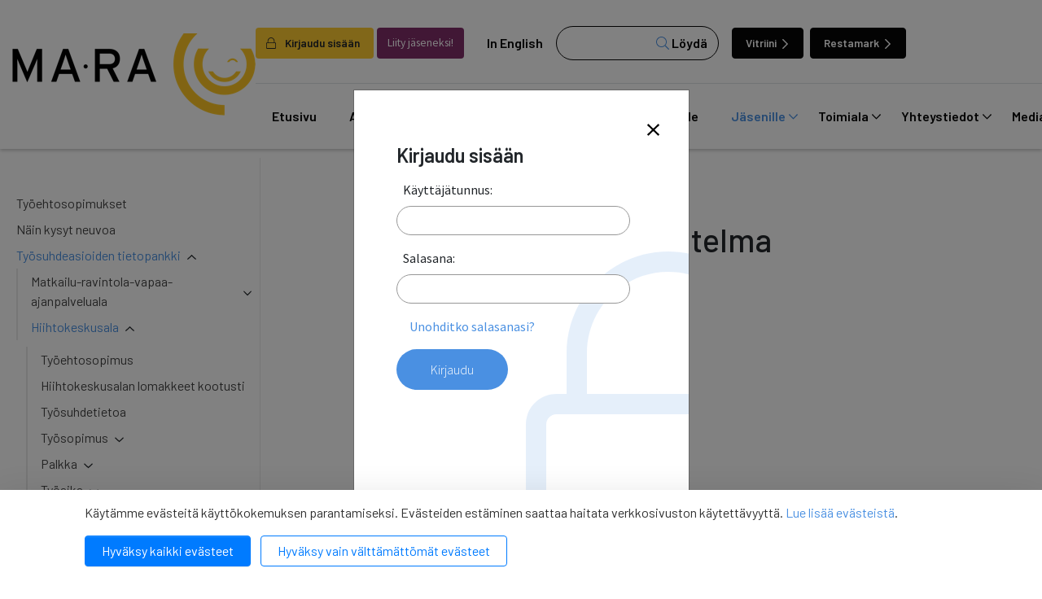

--- FILE ---
content_type: text/html; charset=UTF-8
request_url: https://www.mara.fi/jasenille/tyosuhdeasioiden-tietopankki/hiihtokeskusala/yhdenvertaisuus-ja-tasa-arvo/yhdenvertaisuussuunnitelma.html
body_size: 20798
content:
<!doctype html>

<html lang="fi">
	<head>
		<meta charset="utf-8">
		<meta name="viewport" content="width=device-width, initial-scale=1, shrink-to-fit=no">
		<link rel="apple-touch-icon" sizes="57x57" href="https://www.mara.fi/media/layout/img/favicon/apple-icon-57x57.png">
		<link rel="apple-touch-icon" sizes="60x60" href="https://www.mara.fi/media/layout/img/favicon/apple-icon-60x60.png">
		<link rel="apple-touch-icon" sizes="72x72" href="https://www.mara.fi/media/layout/img/favicon/apple-icon-72x72.png">
		<link rel="apple-touch-icon" sizes="76x76" href="https://www.mara.fi/media/layout/img/favicon/apple-icon-76x76.png">
		<link rel="apple-touch-icon" sizes="114x114" href="https://www.mara.fi/media/layout/img/favicon/apple-icon-114x114.png">
		<link rel="apple-touch-icon" sizes="120x120" href="https://www.mara.fi/media/layout/img/favicon/apple-icon-120x120.png">
		<link rel="apple-touch-icon" sizes="144x144" href="https://www.mara.fi/media/layout/img/favicon/apple-icon-144x144.png">
		<link rel="apple-touch-icon" sizes="152x152" href="https://www.mara.fi/media/layout/img/favicon/apple-icon-152x152.png">
		<link rel="apple-touch-icon" sizes="180x180" href="https://www.mara.fi/media/layout/img/favicon/apple-icon-180x180.png">
		<link rel="icon" type="image/png" sizes="192x192"  href="https://www.mara.fi/media/layout/img/favicon/android-icon-192x192.png">
		<link rel="icon" type="image/png" sizes="32x32" href="https://www.mara.fi/media/layout/img/favicon/favicon-32x32.png">
		<link rel="icon" type="image/png" sizes="96x96" href="https://www.mara.fi/media/layout/img/favicon/favicon-96x96.png">
		<link rel="icon" type="image/png" sizes="16x16" href="https://www.mara.fi/media/layout/img/favicon/favicon-16x16.png">
		<link rel="manifest" href="https://www.mara.fi/media/layout/img/favicon/manifest.json">
		<meta name="msapplication-TileColor" content="#ffffff">
		<meta name="msapplication-TileImage" content="/media/layout/img/favicon/ms-icon-144x144.png">
		<meta name="theme-color" content="#ffffff">
		
		<title>Yhdenvertaisuussuunnitelma - MaRa ry</title>
		<meta name="description" content="">
					<meta property='og:title' content='Yhdenvertaisuussuunnitelma - MaRa ry' />
		<meta property='og:type' content='article' />
		<meta property='og:url' content='https://www.mara.fi/jasenille/tyosuhdeasioiden-tietopankki/hiihtokeskusala/yhdenvertaisuus-ja-tasa-arvo/yhdenvertaisuussuunnitelma.html' />
		<meta property='og:description' content='' />
		<meta property="twitter:title" content='Yhdenvertaisuussuunnitelma - MaRa ry' />
		<meta property='twitter:description' content='' />
		<meta name="twitter:card" content="summary_large_image">
		<meta name="twitter:site" content="@wwwMaRafi" />

		<meta property="og:image" content="https://www.mara.fi/media/layout/img/mara-jako.png" />
		<meta name="twitter:image" content="https://www.mara.fi/media/layout/img/mara-jako.png" />
		
		<meta http-equiv="Content-Type" content="text/html; charset=UTF-8" />
<link rel="canonical" href="https://www.mara.fi/jasenille/tyosuhdeasioiden-tietopankki/hiihtokeskusala/yhdenvertaisuus-ja-tasa-arvo/yhdenvertaisuussuunnitelma.html" />
<link rel="alternate" href="https://www.mara.fi/jasenille/tyosuhdeasioiden-tietopankki/hiihtokeskusala/yhdenvertaisuus-ja-tasa-arvo/yhdenvertaisuussuunnitelma.html" hreflang="fi">
<link rel="alternate" href="https://www.mara.fi/jasenille/tyosuhdeasioiden-tietopankki/hiihtokeskusala/yhdenvertaisuus-ja-tasa-arvo/yhdenvertaisuussuunnitelma.html" hreflang="x-default">
<meta property="og:title" content="Yhdenvertaisuussuunnitelma" />
<meta property="og:description" content="" />
					
		<link rel="preconnect" href="https://code.jquery.com">
<link rel="preconnect" href="https://cdnjs.cloudflare.com">
<link rel="preconnect" href="https://fonts.googleapis.com">
<!-- <link rel="preconnect" href="https://maxcdn.bootstrapcdn.com"> -->
		<!-- <link rel="preload" href=""> -->
		<script defer src="https://code.jquery.com/jquery-3.3.1.min.js" integrity="sha256-FgpCb/KJQlLNfOu91ta32o/NMZxltwRo8QtmkMRdAu8=" crossorigin="anonymous"></script>

<!-- Uncomment two scripts below if one of the following Bootstrap features is used: Alert, Carousel, Collapse, Navbar with collapse, Dropdown, Modal, Tooltip, ScrollSpy or checkbox/radio toggling via button -->
<!-- <script defer src="https://cdnjs.cloudflare.com/ajax/libs/popper.js/1.14.3/umd/popper.min.js" integrity="sha384-ZMP7rVo3mIykV+2+9J3UJ46jBk0WLaUAdn689aCwoqbBJiSnjAK/l8WvCWPIPm49" crossorigin="anonymous"></script> -->
<script defer src="https://stackpath.bootstrapcdn.com/bootstrap/4.1.1/js/bootstrap.min.js" integrity="sha384-smHYKdLADwkXOn1EmN1qk/HfnUcbVRZyYmZ4qpPea6sjB/pTJ0euyQp0Mk8ck+5T" crossorigin="anonymous"></script> 
<!-- <script defer src="https://cdnjs.cloudflare.com/ajax/libs/lazysizes/3.0.0/lazysizes.min.js" integrity="sha384-uhgOjbBYUq5Z/que52+tXA+WhwGLOJi0i8yABYH6myBumg5aC5Cq/2LljI0ejlP/" crossorigin="anonymous"></script>-->

<script defer src="https://www.mara.fi/media/layout/js/vendor/jquery.mmenu.all.js?_=1543926886"></script>

<!-- jqcloud -->
<script defer src="https://cdn.jsdelivr.net/npm/jqcloud2@2.0.3/dist/jqcloud.min.js"></script>

<!-- Hyphenopoly -->
<script>
	var Hyphenopoly = {
		require: {
			"fi": "honorificabilitudinitas"
		},
		paths: {
			patterndir: "/media/layout/js/hyphenator/patterns/",
			maindir: "/media/layout/js/hyphenator/"
		},
		setup: {
			classnames: {
				"hyphenate": {},
			}
		}
	};
</script>
<script defer type="text/javascript" src="https://www.mara.fi/media/layout/js/hyphenator/hyphenopoly_loader.js"></script>

<!-- cdnjs -->
<script defer type="text/javascript" src="//cdnjs.cloudflare.com/ajax/libs/jquery.lazy/1.7.9/jquery.lazy.min.js"></script>
<script defer type="text/javascript" src="//cdnjs.cloudflare.com/ajax/libs/jquery.lazy/1.7.9/jquery.lazy.plugins.min.js"></script>

<script defer src="https://maps.googleapis.com/maps/api/js?key="></script>



<!--
<script>
    FontAwesomeConfig = { searchPseudoElements: true };
</script>
-->

<script defer src="https://www.mara.fi/media/layout/build/js/main.js?_=1767197675"></script>

		<!-- Fonts -->
<link href="https://fonts.googleapis.com/css?family=Barlow:100,200,300,400,500,600,700,800,900|Source+Sans+Pro:200,300,400,600,700,900" rel="stylesheet">
<link rel="stylesheet" href="https://cdnjs.cloudflare.com/ajax/libs/jQuery.mmenu/7.2.2/jquery.mmenu.all.css" />

<link rel="stylesheet" href="https://www.mara.fi/media/layout/build/css/main.css?_=1767197675" media="screen">
<link rel="stylesheet" href="https://www.mara.fi/media/layout/build/css/print.css?_=1767197675" media="print">


		<script type="text/javascript"></script>
<script>window.ltcnT = {'fi': {
			text: 'Käytämme evästeitä käyttökokemuksen parantamiseksi. Evästeiden estäminen saattaa haitata verkkosivuston käytettävyyttä. <a href="https://www.mara.fi/mara/rekisteriseloste-ja-evastekaytannot.html">Lue lisää evästeistä</a>.',
			btnAll: 'Hyväksy kaikki evästeet',
			btnNecessary: 'Hyväksy vain välttämättömät evästeet',
		}};</script><script>// Object.assign IE polyfill
if (typeof Object.assign !== 'function') {
	// Must be writable: true, enumerable: false, configurable: true
	Object.defineProperty(Object, "assign", {
		value: function assign(target, varArgs) { // .length of function is 2
			'use strict';
			if (target === null || target === undefined) {
				throw new TypeError('Cannot convert undefined or null to object');
			}

			var to = Object(target);

			for (var index = 1; index < arguments.length; index++) {
				var nextSource = arguments[index];

				if (nextSource !== null && nextSource !== undefined) {
				for (var nextKey in nextSource) {
					// Avoid bugs when hasOwnProperty is shadowed
					if (Object.prototype.hasOwnProperty.call(nextSource, nextKey)) {
					to[nextKey] = nextSource[nextKey];
					}
				}
				}
			}
			return to;
		},
		writable: true,
		configurable: true
	});
}

// lianatech cookie notice
function ltcn() {
	var lang = document.documentElement.lang.toLowerCase();
	var cookieNotice = null;
	var cookieName = 'ltcn';
	// support 2 types of selections: all or required only
	var valueMap = {
		all: 'ltcn-script-all',
		necessary: false,
	};
	function getCookie(key) {
		var name = key + '=';
		var decodedCookie = decodeURIComponent(document.cookie);
		var ca = decodedCookie.split(';');
		for (var i = 0; i < ca.length; i++) {
			var c = ca[i];
			while (c.charAt(0) === ' ') {
				c = c.substring(1);
			}
			if (c.indexOf(name) === 0) {
				return c.substring(name.length, c.length);
			}
		}
		return '';
	}
	function appendConsentBar() {
		var t = window.ltcnT[lang] ? window.ltcnT[lang] : window.ltcnT.en;
		var tpl = '<div class="ltcn__container">'
			+ '<p>' + t.text + '</p>'
			+ '<button class="ltcn__btn ltcn__btn--primary" data-type="all" type="button">' + t.btnAll + '</button>'
			+ '<button class="ltcn__btn ltcn__btn--secondary" data-type="necessary" type="button">' + t.btnNecessary + '</button>'
			+ '</div>';
		var div = document.createElement('div');
		div.classList.add('ltcn');
		div.innerHTML = tpl;
		document.body.appendChild(div);
		cookieNotice = document.querySelector('.ltcn');
	}

	// find existing script tag with manipulated type attribute
	// and create a real script tag based on it
	function appendScripts(selector) {
		var scripts = document.querySelectorAll('script.' + selector);
		for (var i = 0; i < scripts.length; i++) {
			var script = scripts[i];
			var newScript = document.createElement('script');
			if (script.textContent !== '') {
				var content = document.createTextNode(script.textContent);
				newScript.appendChild(content);
			}
			script.parentNode.replaceChild(newScript, script);
			if (script.src) {
				newScript.src = script.src;
			}
		}
	}
	function handleBtnClick(event) {
		var id = event.target.dataset.type;
		var scriptSelector = valueMap[id];
		if (!id || typeof scriptSelector === 'undefined') return false;
		if (scriptSelector) appendScripts(scriptSelector);
		var expireDate = new Date();
		expireDate.setTime(expireDate.getTime() + (1000*60*60*24*365*20));
		var cookieExpires = '; expires=' + expireDate.toGMTString();
		document.cookie = cookieName + '=' + id + cookieExpires + '; path=/';
		cookieNotice.style.display = 'none';
		return true;
	}
	function init() {
		var consent = getCookie(cookieName);
		if (consent && valueMap[consent]) return appendScripts(valueMap[consent]);
		appendConsentBar();
		var btns = document.querySelectorAll('.ltcn__btn');
		for (var i = 0; i < btns.length; i++) {
			btns[i].addEventListener('click', handleBtnClick);
		}
		return false;
	}
	return init();
}
// initialize after DOM has been laoded so cookie notification markup can be found
document.addEventListener('DOMContentLoaded', ltcn);
</script><style>.ltcn {
	z-index: 9999;
	position: fixed;
	left: 0;
	bottom: 0;
	width: 100vw;
	max-height: 100vh;
	overflow: auto;
	background-color: #fff;
	box-shadow: 0 1rem 3rem rgba(0, 0, 0, 0.175);
}

.ltcn p {
	color: #303030;
}

.ltcn__container {
	max-width: 1136px;
	margin-right: auto;
	margin-left: auto;
	padding-top: 1rem;
	padding-right: 2rem;
	padding-bottom: 1rem;
	padding-left: 2rem;
}

.ltcn__btn {
	display: inline-block !important;
	margin-right: 0.75rem;
	margin-bottom: 0.5rem;
	padding: 0.375rem 1.25rem;
	vertical-align: middle;
	color: #212529;
	background-color: transparent;
	border: 1px solid transparent;
	border-radius: 4px;
	line-height: 1.5;
	text-align: center;
	font-size: 1rem;
	font-weight: 400;
	cursor: pointer;
	-webkit-user-select: none;
	-moz-user-select: none;
	-ms-user-select: none;
	user-select: none;
	transition: color 0.15s ease-in-out, background-color 0.15s ease-in-out, border-color 0.15s ease-in-out, box-shadow 0.15s ease-in-out;
}

.ltcn__btn:last-of-type {
	margin-right: 0;
}

.ltcn__btn--primary {
	color: #fff;
	background-color: #007bff;
	border-color: #007bff;
	box-shadow: inset 0 1px 0 rgba(255, 255, 255, 0.15), 0 1px 1px rgba(0, 0, 0, 0.075);
}

.ltcn__btn--secondary {
	color: #007bff;
	border-color: #007bff;
}
</style><script type="text/x-analytics-script" class="ltcn-script-all">
/*<![CDATA[*/
(function() {
var sz = document.createElement('script'); sz.type = 'text/javascript'; sz.async = true;
sz.src = '//siteimproveanalytics.com/js/siteanalyze_6084432.js';
var s = document.getElementsByTagName('script')[0]; s.parentNode.insertBefore(sz, s);
})();
/*]]>*/
</script>

<!-- Google Tag Manager --> <script type="text/x-analytics-script" class="ltcn-script-all">(function(w,d,s,l,i){w[l]=w[l]||[];w[l].push({'gtm.start': new Date().getTime(),event:'gtm.js'});var f=d.getElementsByTagName(s)[0], j=d.createElement(s),dl=l!='dataLayer'?'&l='+l:'';j.async=true;j.src= 'https://www.googletagmanager.com/gtm.js?id='+i+dl;f.parentNode.insertBefore(j,f); })(window,document,'script','dataLayer','GTM-NCL4DC8');</script> <!-- End Google Tag Manager -->	</head>
<body>
	<!-- Google Tag Manager (noscript) --> <noscript><iframe src="https://www.googletagmanager.com/ns.html?id=GTM-NCL4DC8" height="0" width="0" style="display:none;visibility:hidden"></iframe></noscript> <!-- End Google Tag Manager (noscript) -->	<div class="page">
		<div class="header">
			<header class="site-header">
				<!--<div class="modal fade font-sanspro pl-0" id="loginModal" tabindex="-1" role="dialog" aria-labelledby="exampleModalLabel" aria-hidden="true">
	<div class="modal-dialog mt-0 h-100 d-flex align-items-center" role="document">
		<div class="modal-content position-relative p-2 p-md-5 px-md-6">
			<i class="fal fa-lock position-absolute text-primary"></i>

			<div class="modal-header p-0 position-relative z-index-1">
				<button type="button" class="btn-unstyled close" data-dismiss="modal" aria-label="Close">
					<i class="fal fa-times"></i>
				</button>
			</div>
			<div class="modal-body pt-0">
				<h4 class="mb-3 font-barlow font-weight-600" id="exampleModalLabel">Kirjaudu sisään</h4>

				<form action="https://www.mara.fi/etusivu.html" method="post" class="login" id="login99">
				 
				<label class="ml-2">Käyttäjätunnus:</label>
				<input class="w-100" type="text" name="username" value="" />
				<label class="d-block mt-3 ml-2">Salasana:</label>
				<input class="w-100 d-block mb-3" type="password" name="password" />
				<a class="ml-3" href="https://www.mara.fi/salasanan-palautus.html">Unohditko salasanasi?</a>

				
				<button class="login-btn d-block mt-3 font-weight-300" type="submit"> Kirjaudu</button>
				
				</form>

				

			</div>
			
		</div>
	</div>
</div>
 --><!-- Login modal -->

<div class="main-header">
	<div class="container container-xl">
		<div class="d-flex justify-content-between align-items-center py-3 py-lg-0">
			<a href="https://www.mara.fi/etusivu.html" class="header--img">
				<img src="https://www.mara.fi/media/layout/img/mara_logo-mustakeltainen.png" alt="Company logo">			</a>
			<!-- Desktop menu starts -->
			<div class="flex-column pt-5 d-none d-lg-flex">
				<div class="d-flex align-items-center  border-bottom pb-4">
										<button class="btn font-weight-600 pr-3 bg-yellow" aria-label="login" data-toggle="modal" data-target="#loginModal" style="font-size: 0.85rem;"><i class="fal fa-lock mr-2"></i> Kirjaudu sisään</button>
					<a class="btn bg-purple-2 text-white font-sanspro ml-1 mr-2" href="https://www.mara.fi/mara/liity-jaseneksi.html" style="font-size: 0.85rem;">Liity jäseneksi!</a>
					
					<a class="ml-1 px-3 link-black font-weight-600" href="https://www.mara.fi/en/front-page.html">In English</a>					<form class="bg-white header--search" action="https://www.mara.fi/hakutulokset.html">
						<div class="d-flex">
							<input name="q" type="search" value="">
							<input type="hidden" name="dir" value="DESC">
							<button class="header--search-btn font-weight-600" type="submit"><i class="fal fa-search text-primary" aria-hidden="true"></i> Löydä</button>
						</div>
					</form>
					<a href="https://www.vitriini.fi" class="btn btn-dark ml-3 mr-1 text-white font-weight-600 header--btn move-icon-on-hover" style="font-size: 0.85rem;">Vitriini <i class="far fa-chevron-right"></i></a>
					<a href="https://www.restamark.fi" class="btn btn-dark ml-1 mr-1 text-white font-weight-600 header--btn" style="font-size: 0.85rem;">Restamark <i class="far fa-chevron-right"></i></a>

				</div>
				<div class="navbar">
					
<nav class="nav-main" aria-label="Valikko">
	<ul class="nav-main__menu">

<li class="nav-main__nav-item level1">
	<a class="nav-main__nav-link level1  d-flex align-items-center" href="https://www.mara.fi/etusivu.html">
		Etusivu 
	</a>
	
</li>
<li class="nav-main__nav-item level1">
	<a class="nav-main__nav-link level1  d-flex align-items-center" href="https://www.mara.fi/ajankohtaista.html">
		Ajankohtaista <i class="far fa-chevron-down"></i>
	</a>
	
		<ul class="nav-main__submenu level2">

<li class="nav-main__nav-item level2">
	<a class="nav-main__nav-link level2  d-flex align-items-center" href="https://www.mara.fi/ajankohtaista/uutiset.html">
		Uutiset 
	</a>
	
</li>
<li class="nav-main__nav-item level2">
	<a class="nav-main__nav-link level2  d-flex align-items-center" href="https://www.mara.fi/ajankohtaista/jasenohjeet.html">
		Jäsenohjeet 
	</a>
	
</li>
<li class="nav-main__nav-item level2">
	<a class="nav-main__nav-link level2  d-flex align-items-center" href="https://www.mara.fi/ajankohtaista/tiedotteet.html">
		Tiedotteet 
	</a>
	
</li>
<li class="nav-main__nav-item level2">
	<a class="nav-main__nav-link level2  d-flex align-items-center" href="https://www.mara.fi/ajankohtaista/lausunnot-ja-kannanotot.html">
		Lausunnot ja kannanotot 
	</a>
	
</li>
<li class="nav-main__nav-item level2">
	<a class="nav-main__nav-link level2  d-flex align-items-center" href="https://www.mara.fi/ajankohtaista/vitriini.html">
		Vitriini 
	</a>
	
</li>
<li class="nav-main__nav-item level2">
	<a class="nav-main__nav-link level2  d-flex align-items-center" href="https://www.mara.fi/ajankohtaista/sosiaalinen-media.html">
		Sosiaalinen media 
	</a>
	
</li>
<li class="nav-main__nav-item level2">
	<a class="nav-main__nav-link level2  d-flex align-items-center" href="https://www.mara.fi/ajankohtaista/esitteet-ja-julkaisut.html">
		Esitteet ja julkaisut 
	</a>
	
</li>
</ul>

</li>
<li class="nav-main__nav-item level1">
	<a class="nav-main__nav-link level1  d-flex align-items-center" href="https://www.mara.fi/tavoitteemme.html">
		Tavoitteemme <i class="far fa-chevron-down"></i>
	</a>
	
		<ul class="nav-main__submenu level2">

<li class="nav-main__nav-item level2">
	<a class="nav-main__nav-link level2  d-flex align-items-center" href="https://www.mara.fi/tavoitteemme/anniskelun-arvonlisavero.html">
		Anniskelun arvonlisävero 
	</a>
	
</li>
<li class="nav-main__nav-item level2">
	<a class="nav-main__nav-link level2  d-flex align-items-center" href="https://www.mara.fi/tavoitteemme/harmaa-talous.html">
		Harmaa talous 
	</a>
	
</li>
<li class="nav-main__nav-item level2">
	<a class="nav-main__nav-link level2  d-flex align-items-center" href="https://www.mara.fi/tavoitteemme/ilmastonmuutos.html">
		Ilmastonmuutos 
	</a>
	
</li>
<li class="nav-main__nav-item level2">
	<a class="nav-main__nav-link level2  d-flex align-items-center" href="https://www.mara.fi/tavoitteemme/kilpailukyky.html">
		Kilpailukyky 
	</a>
	
</li>
<li class="nav-main__nav-item level2">
	<a class="nav-main__nav-link level2  d-flex align-items-center" href="https://www.mara.fi/tavoitteemme/matkailun-edistaminen.html">
		Matkailun edistäminen 
	</a>
	
</li>
<li class="nav-main__nav-item level2">
	<a class="nav-main__nav-link level2  d-flex align-items-center" href="https://www.mara.fi/tavoitteemme/reilu-kilpailu.html">
		Reilu kilpailu 
	</a>
	
</li>
<li class="nav-main__nav-item level2">
	<a class="nav-main__nav-link level2  d-flex align-items-center" href="https://www.mara.fi/tavoitteemme/tyovoiman-saatavuus.html">
		Työvoiman saatavuus 
	</a>
	
</li>
</ul>

</li>
<li class="nav-main__nav-item level1">
	<a class="nav-main__nav-link level1  d-flex align-items-center" href="https://www.mara.fi/mara.html">
		MaRa <i class="far fa-chevron-down"></i>
	</a>
	
		<ul class="nav-main__submenu level2">

<li class="nav-main__nav-item level2">
	<a class="nav-main__nav-link level2  d-flex align-items-center" href="https://www.mara.fi/mara/jasenet.html">
		Jäsenet <i class="far fa-chevron-right"></i>
	</a>
	
		<ul class="nav-main__submenu level3">

<li class="nav-main__nav-item level3">
	<a class="nav-main__nav-link level3 hyphenate d-flex align-items-center" href="https://www.mara.fi/mara/jasenet/kannattajajasenet.html">
		Kannattajajäsenet 
	</a>
	
</li>
<li class="nav-main__nav-item level3">
	<a class="nav-main__nav-link level3 hyphenate d-flex align-items-center" href="https://www.mara.fi/mara/jasenet/yhteistyokumppanit.html">
		Yhteistyökumppanit 
	</a>
	
</li>
</ul>

</li>
<li class="nav-main__nav-item level2">
	<a class="nav-main__nav-link level2  d-flex align-items-center" href="https://www.mara.fi/mara/koulutuspalvelut.html">
		Koulutuspalvelut <i class="far fa-chevron-right"></i>
	</a>
	
		<ul class="nav-main__submenu level3">

<li class="nav-main__nav-item level3">
	<a class="nav-main__nav-link level3 hyphenate d-flex align-items-center" href="https://www.mara.fi/mara/koulutuspalvelut/koulutus-ja-tapahtumakalenteri.html">
		Koulutus- ja tapahtumakalenteri 
	</a>
	
</li>
<li class="nav-main__nav-item level3">
	<a class="nav-main__nav-link level3 hyphenate d-flex align-items-center" href="https://www.mara.fi/mara/koulutuspalvelut/koulutusvahennys.html">
		Koulutusvähennys 
	</a>
	
</li>
</ul>

</li>
<li class="nav-main__nav-item level2">
	<a class="nav-main__nav-link level2  d-flex align-items-center" href="https://www.mara.fi/mara/liity-jaseneksi.html">
		Liity jäseneksi <i class="far fa-chevron-right"></i>
	</a>
	
		<ul class="nav-main__submenu level3">

<li class="nav-main__nav-item level3">
	<a class="nav-main__nav-link level3 hyphenate d-flex align-items-center" href="https://www.mara.fi/mara/liity-jaseneksi/jasenmaksuperusteet.html">
		Jäsenmaksuperusteet 
	</a>
	
</li>
<li class="nav-main__nav-item level3">
	<a class="nav-main__nav-link level3 hyphenate d-flex align-items-center" href="https://www.mara.fi/mara/liity-jaseneksi/liittymislomake.html">
		Liittymislomake 
	</a>
	
</li>
</ul>

</li>
<li class="nav-main__nav-item level2">
	<a class="nav-main__nav-link level2  d-flex align-items-center" href="https://www.mara.fi/mara/jasenedut.html">
		Jäsenedut <i class="far fa-chevron-right"></i>
	</a>
	
		<ul class="nav-main__submenu level3">

<li class="nav-main__nav-item level3">
	<a class="nav-main__nav-link level3 hyphenate d-flex align-items-center" href="https://www.mara.fi/mara/jasenedut/esimerkkeja-nain-mara-voi-auttaa-sinua.html">
		Esimerkkejä: Näin MaRa voi auttaa sinua 
	</a>
	
</li>
</ul>

</li>
<li class="nav-main__nav-item level2">
	<a class="nav-main__nav-link level2  d-flex align-items-center" href="https://www.mara.fi/mara/organisaatio.html">
		Organisaatio <i class="far fa-chevron-right"></i>
	</a>
	
		<ul class="nav-main__submenu level3">

<li class="nav-main__nav-item level3">
	<a class="nav-main__nav-link level3 hyphenate d-flex align-items-center" href="https://www.mara.fi/mara/organisaatio/henkilosto.html">
		Henkilöstö 
	</a>
	
</li>
<li class="nav-main__nav-item level3">
	<a class="nav-main__nav-link level3 hyphenate d-flex align-items-center" href="https://www.mara.fi/mara/organisaatio/hallitus.html">
		Hallitus 
	</a>
	
</li>
<li class="nav-main__nav-item level3">
	<a class="nav-main__nav-link level3 hyphenate d-flex align-items-center" href="https://www.mara.fi/mara/organisaatio/paikallisyhdistykset.html">
		Paikallisyhdistykset 
	</a>
	
</li>
<li class="nav-main__nav-item level3">
	<a class="nav-main__nav-link level3 hyphenate d-flex align-items-center" href="https://www.mara.fi/mara/organisaatio/tyoryhmat.html">
		Työryhmät 
	</a>
	
</li>
<li class="nav-main__nav-item level3">
	<a class="nav-main__nav-link level3 hyphenate d-flex align-items-center" href="https://www.mara.fi/mara/organisaatio/valiokunnat.html">
		Valiokunnat 
	</a>
	
</li>
</ul>

</li>
<li class="nav-main__nav-item level2">
	<a class="nav-main__nav-link level2  d-flex align-items-center" href="https://www.mara.fi/mara/mara-mediassa.html">
		MaRa mediassa 
	</a>
	
</li>
<li class="nav-main__nav-item level2">
	<a class="nav-main__nav-link level2  d-flex align-items-center" href="https://www.mara.fi/mara/maran-strategia.html">
		MaRan strategia 
	</a>
	
</li>
<li class="nav-main__nav-item level2">
	<a class="nav-main__nav-link level2  d-flex align-items-center" href="https://www.mara.fi/mara/maran-saannot.html">
		MaRan säännöt 
	</a>
	
</li>
<li class="nav-main__nav-item level2">
	<a class="nav-main__nav-link level2  d-flex align-items-center" href="https://www.mara.fi/mara/avoimuusrekisterit.html">
		Avoimuusrekisterit 
	</a>
	
</li>
<li class="nav-main__nav-item level2">
	<a class="nav-main__nav-link level2  d-flex align-items-center" href="https://www.mara.fi/mara/rekisteriseloste-ja-evastekaytannot.html">
		Rekisteriseloste ja evästekäytännöt 
	</a>
	
</li>
</ul>

</li>
<li class="nav-main__nav-item level1">
	<a class="nav-main__nav-link level1  d-flex align-items-center" href="https://www.mara.fi/medialle.html">
		Medialle 
	</a>
	
</li>
<li class="nav-main__nav-item level1 current">
	<a class="nav-main__nav-link level1 current  d-flex align-items-center" href="https://www.mara.fi/jasenille.html">
		Jäsenille <i class="far fa-chevron-down"></i>
	</a>
	
		<ul class="nav-main__submenu level2">

<li class="nav-main__nav-item level2">
	<a class="nav-main__nav-link level2  d-flex align-items-center" href="https://www.mara.fi/jasenille/tyoehtosopimukset.html">
		Työehtosopimukset 
	</a>
	
</li>
<li class="nav-main__nav-item level2">
	<a class="nav-main__nav-link level2  d-flex align-items-center" href="https://www.mara.fi/jasenille/nain-kysyt-neuvoa.html">
		Näin kysyt neuvoa 
	</a>
	
</li>
<li class="nav-main__nav-item level2 current">
	<a class="nav-main__nav-link level2 current  d-flex align-items-center" href="https://www.mara.fi/jasenille/tyosuhdeasioiden-tietopankki.html">
		Työsuhdeasioiden tietopankki <i class="far fa-chevron-right"></i>
	</a>
	
		<ul class="nav-main__submenu level3">

<li class="nav-main__nav-item level3">
	<a class="nav-main__nav-link level3 hyphenate d-flex align-items-center" href="https://www.mara.fi/jasenille/tyosuhdeasioiden-tietopankki/matkailu-ravintola-vapaa-ajanpalveluala.html">
		Matkailu-ravintola-vapaa-ajanpalveluala 
	</a>
	
</li>
<li class="nav-main__nav-item level3 current">
	<a class="nav-main__nav-link level3 current hyphenate d-flex align-items-center" href="https://www.mara.fi/jasenille/tyosuhdeasioiden-tietopankki/hiihtokeskusala.html">
		Hiihtokeskusala 
	</a>
	
</li>
<li class="nav-main__nav-item level3">
	<a class="nav-main__nav-link level3 hyphenate d-flex align-items-center" href="https://www.mara.fi/jasenille/tyosuhdeasioiden-tietopankki/huvi-teema-ja-elamyspuistoala.html">
		Huvi-, teema- ja elämyspuistoala 
	</a>
	
</li>
<li class="nav-main__nav-item level3">
	<a class="nav-main__nav-link level3 hyphenate d-flex align-items-center" href="https://www.mara.fi/jasenille/tyosuhdeasioiden-tietopankki/ohjelmapalveluala.html">
		Ohjelmapalveluala 
	</a>
	
</li>
</ul>

</li>
<li class="nav-main__nav-item level2">
	<a class="nav-main__nav-link level2  d-flex align-items-center" href="https://www.mara.fi/jasenille/lakiasioiden-tietopankki.html">
		Lakiasioiden tietopankki <i class="far fa-chevron-right"></i>
	</a>
	
		<ul class="nav-main__submenu level3">

<li class="nav-main__nav-item level3">
	<a class="nav-main__nav-link level3 hyphenate d-flex align-items-center" href="https://www.mara.fi/jasenille/lakiasioiden-tietopankki/alkoholi.html">
		Alkoholi 
	</a>
	
</li>
<li class="nav-main__nav-item level3">
	<a class="nav-main__nav-link level3 hyphenate d-flex align-items-center" href="https://www.mara.fi/jasenille/lakiasioiden-tietopankki/elintarvikkeet.html">
		Elintarvikkeet 
	</a>
	
</li>
<li class="nav-main__nav-item level3">
	<a class="nav-main__nav-link level3 hyphenate d-flex align-items-center" href="https://www.mara.fi/jasenille/lakiasioiden-tietopankki/jarjestyksenvalvonta.html">
		Järjestyksenvalvonta 
	</a>
	
</li>
<li class="nav-main__nav-item level3">
	<a class="nav-main__nav-link level3 hyphenate d-flex align-items-center" href="https://www.mara.fi/jasenille/lakiasioiden-tietopankki/liikenne.html">
		Liikenne 
	</a>
	
</li>
<li class="nav-main__nav-item level3">
	<a class="nav-main__nav-link level3 hyphenate d-flex align-items-center" href="https://www.mara.fi/jasenille/lakiasioiden-tietopankki/maksaminen.html">
		Maksaminen 
	</a>
	
</li>
<li class="nav-main__nav-item level3">
	<a class="nav-main__nav-link level3 hyphenate d-flex align-items-center" href="https://www.mara.fi/jasenille/lakiasioiden-tietopankki/matkapaketit.html">
		Matkapaketit 
	</a>
	
</li>
<li class="nav-main__nav-item level3">
	<a class="nav-main__nav-link level3 hyphenate d-flex align-items-center" href="https://www.mara.fi/jasenille/lakiasioiden-tietopankki/omavalvonta.html">
		Omavalvonta 
	</a>
	
</li>
<li class="nav-main__nav-item level3">
	<a class="nav-main__nav-link level3 hyphenate d-flex align-items-center" href="https://www.mara.fi/jasenille/lakiasioiden-tietopankki/tekijanoikeudet.html">
		Tekijänoikeudet 
	</a>
	
</li>
<li class="nav-main__nav-item level3">
	<a class="nav-main__nav-link level3 hyphenate d-flex align-items-center" href="https://www.mara.fi/jasenille/lakiasioiden-tietopankki/tietosuoja.html">
		Tietosuoja 
	</a>
	
</li>
<li class="nav-main__nav-item level3">
	<a class="nav-main__nav-link level3 hyphenate d-flex align-items-center" href="https://www.mara.fi/jasenille/lakiasioiden-tietopankki/tupakka.html">
		Tupakka 
	</a>
	
</li>
<li class="nav-main__nav-item level3">
	<a class="nav-main__nav-link level3 hyphenate d-flex align-items-center" href="https://www.mara.fi/jasenille/lakiasioiden-tietopankki/turvallisuus.html">
		Turvallisuus 
	</a>
	
</li>
<li class="nav-main__nav-item level3">
	<a class="nav-main__nav-link level3 hyphenate d-flex align-items-center" href="https://www.mara.fi/jasenille/lakiasioiden-tietopankki/varaus-ja-peruutusehdot.html">
		Varaus- ja peruutusehdot 
	</a>
	
</li>
<li class="nav-main__nav-item level3">
	<a class="nav-main__nav-link level3 hyphenate d-flex align-items-center" href="https://www.mara.fi/jasenille/lakiasioiden-tietopankki/verotus.html">
		Verotus 
	</a>
	
</li>
<li class="nav-main__nav-item level3">
	<a class="nav-main__nav-link level3 hyphenate d-flex align-items-center" href="https://www.mara.fi/jasenille/lakiasioiden-tietopankki/vuokrasopimus.html">
		Vuokrasopimus 
	</a>
	
</li>
<li class="nav-main__nav-item level3">
	<a class="nav-main__nav-link level3 hyphenate d-flex align-items-center" href="https://www.mara.fi/jasenille/lakiasioiden-tietopankki/yhdenvertaisuus.html">
		Yhdenvertaisuus 
	</a>
	
</li>
</ul>

</li>
<li class="nav-main__nav-item level2">
	<a class="nav-main__nav-link level2  d-flex align-items-center" href="https://www.mara.fi/jasenille/uutiskirjeet.html">
		Uutiskirjeet 
	</a>
	
</li>
<li class="nav-main__nav-item level2">
	<a class="nav-main__nav-link level2  d-flex align-items-center" href="https://www.mara.fi/jasenille/tutkimukset-jasenille.html">
		Tutkimukset jäsenille 
	</a>
	
</li>
<li class="nav-main__nav-item level2">
	<a class="nav-main__nav-link level2  d-flex align-items-center" href="https://www.mara.fi/jasenille/tyomarkkinauutiset.html">
		Työmarkkinauutiset 
	</a>
	
</li>
</ul>

</li>
<li class="nav-main__nav-item level1">
	<a class="nav-main__nav-link level1  d-flex align-items-center" href="https://www.mara.fi/toimiala.html">
		Toimiala <i class="far fa-chevron-down"></i>
	</a>
	
		<ul class="nav-main__submenu level2">

<li class="nav-main__nav-item level2">
	<a class="nav-main__nav-link level2  d-flex align-items-center" href="https://www.mara.fi/toimiala/huoltovarmuus.html">
		Huoltovarmuus <i class="far fa-chevron-right"></i>
	</a>
	
		<ul class="nav-main__submenu level3">

<li class="nav-main__nav-item level3">
	<a class="nav-main__nav-link level3 hyphenate d-flex align-items-center" href="https://www.mara.fi/toimiala/huoltovarmuus/elintarvikehuolto.html">
		Elintarvikehuolto 
	</a>
	
</li>
<li class="nav-main__nav-item level3">
	<a class="nav-main__nav-link level3 hyphenate d-flex align-items-center" href="https://www.mara.fi/toimiala/huoltovarmuus/tarkistuslistat.html">
		Tarkistuslistat 
	</a>
	
</li>
</ul>

</li>
<li class="nav-main__nav-item level2">
	<a class="nav-main__nav-link level2  d-flex align-items-center" href="https://www.mara.fi/toimiala/vastuullisuus.html">
		Vastuullisuus <i class="far fa-chevron-right"></i>
	</a>
	
		<ul class="nav-main__submenu level3">

<li class="nav-main__nav-item level3">
	<a class="nav-main__nav-link level3 hyphenate d-flex align-items-center" href="https://www.mara.fi/toimiala/vastuullisuus/energiatehokkuus.html">
		Energiatehokkuus 
	</a>
	
</li>
<li class="nav-main__nav-item level3">
	<a class="nav-main__nav-link level3 hyphenate d-flex align-items-center" href="https://www.mara.fi/toimiala/vastuullisuus/green-deal.html">
		Green Deal 
	</a>
	
</li>
<li class="nav-main__nav-item level3">
	<a class="nav-main__nav-link level3 hyphenate d-flex align-items-center" href="https://www.mara.fi/toimiala/vastuullisuus/harmaata-taloutta-vastaan.html">
		Harmaata taloutta vastaan 
	</a>
	
</li>
<li class="nav-main__nav-item level3">
	<a class="nav-main__nav-link level3 hyphenate d-flex align-items-center" href="https://www.mara.fi/toimiala/vastuullisuus/matkailu-ja-ravintola-alan-hiilitiekartat.html">
		Matkailu- ja ravintola-alan hiilitiekartat 
	</a>
	
</li>
<li class="nav-main__nav-item level3">
	<a class="nav-main__nav-link level3 hyphenate d-flex align-items-center" href="https://www.mara.fi/toimiala/vastuullisuus/materiaalitehokkuus.html">
		Materiaalitehokkuus 
	</a>
	
</li>
<li class="nav-main__nav-item level3">
	<a class="nav-main__nav-link level3 hyphenate d-flex align-items-center" href="https://www.mara.fi/toimiala/vastuullisuus/ravitsemus.html">
		Ravitsemus 
	</a>
	
</li>
<li class="nav-main__nav-item level3">
	<a class="nav-main__nav-link level3 hyphenate d-flex align-items-center" href="https://www.mara.fi/toimiala/vastuullisuus/ruokahavikin-vahentaminen.html">
		Ruokahävikin vähentäminen 
	</a>
	
</li>
<li class="nav-main__nav-item level3">
	<a class="nav-main__nav-link level3 hyphenate d-flex align-items-center" href="https://www.mara.fi/toimiala/vastuullisuus/ala-osana-suomalaista-yhteiskuntaa.html">
		Ala osana suomalaista yhteiskuntaa 
	</a>
	
</li>
<li class="nav-main__nav-item level3">
	<a class="nav-main__nav-link level3 hyphenate d-flex align-items-center" href="https://www.mara.fi/toimiala/vastuullisuus/alan-ymparistomerkit-ja-ymparistosertifikaatit.html">
		Alan ympäristömerkit ja ympäristösertifikaatit 
	</a>
	
</li>
</ul>

</li>
<li class="nav-main__nav-item level2">
	<a class="nav-main__nav-link level2  d-flex align-items-center" href="https://www.mara.fi/toimiala/alan-merkitys-kansantaloudelle.html">
		Alan merkitys kansantaloudelle 
	</a>
	
</li>
<li class="nav-main__nav-item level2">
	<a class="nav-main__nav-link level2  d-flex align-items-center" href="https://www.mara.fi/toimiala/suhdanteet-2.html">
		Suhdanteet <i class="far fa-chevron-right"></i>
	</a>
	
		<ul class="nav-main__submenu level3">

<li class="nav-main__nav-item level3">
	<a class="nav-main__nav-link level3 hyphenate d-flex align-items-center" href="https://www.mara.fi/toimiala/suhdanteet-2/liikevaihto.html">
		Liikevaihto 
	</a>
	
</li>
<li class="nav-main__nav-item level3">
	<a class="nav-main__nav-link level3 hyphenate d-flex align-items-center" href="https://www.mara.fi/toimiala/suhdanteet-2/suhdannebarometri.html">
		Suhdannebarometri 
	</a>
	
</li>
</ul>

</li>
<li class="nav-main__nav-item level2">
	<a class="nav-main__nav-link level2  d-flex align-items-center" href="https://www.mara.fi/toimiala/tilastot.html">
		Tilastot <i class="far fa-chevron-right"></i>
	</a>
	
		<ul class="nav-main__submenu level3">

<li class="nav-main__nav-item level3">
	<a class="nav-main__nav-link level3 hyphenate d-flex align-items-center" href="https://www.mara.fi/toimiala/tilastot/ravintola-ja-alkoholimyynti.html">
		Ravintola- ja alkoholimyynti 
	</a>
	
</li>
<li class="nav-main__nav-item level3">
	<a class="nav-main__nav-link level3 hyphenate d-flex align-items-center" href="https://www.mara.fi/toimiala/tilastot/matkailu.html">
		Matkailu 
	</a>
	
</li>
<li class="nav-main__nav-item level3">
	<a class="nav-main__nav-link level3 hyphenate d-flex align-items-center" href="https://www.mara.fi/toimiala/tilastot/kustannukset.html">
		Kustannukset 
	</a>
	
</li>
<li class="nav-main__nav-item level3">
	<a class="nav-main__nav-link level3 hyphenate d-flex align-items-center" href="https://www.mara.fi/toimiala/tilastot/yritysten-ja-tyollisten-maara.html">
		Yritysten ja työllisten määrä 
	</a>
	
</li>
</ul>

</li>
<li class="nav-main__nav-item level2">
	<a class="nav-main__nav-link level2  d-flex align-items-center" href="https://www.mara.fi/toimiala/tutkimukset.html">
		Tutkimukset 
	</a>
	
</li>
<li class="nav-main__nav-item level2">
	<a class="nav-main__nav-link level2  d-flex align-items-center" href="https://www.mara.fi/toimiala/ura-matkailu-ja-ravintola-alalla.html">
		Ura matkailu- ja ravintola-alalla 
	</a>
	
</li>
<li class="nav-main__nav-item level2">
	<a class="nav-main__nav-link level2  d-flex align-items-center" href="https://www.mara.fi/toimiala/yrityksen-perustaminen-alalle.html">
		Yrityksen perustaminen alalle 
	</a>
	
</li>
</ul>

</li>
<li class="nav-main__nav-item level1">
	<a class="nav-main__nav-link level1  d-flex align-items-center" href="https://www.mara.fi/yhteystiedot.html">
		Yhteystiedot <i class="far fa-chevron-down"></i>
	</a>
	
		<ul class="nav-main__submenu level2">

<li class="nav-main__nav-item level2">
	<a class="nav-main__nav-link level2  d-flex align-items-center" href="https://www.mara.fi/yhteystiedot/maran-johto.html">
		MaRan johto 
	</a>
	
</li>
<li class="nav-main__nav-item level2">
	<a class="nav-main__nav-link level2  d-flex align-items-center" href="https://www.mara.fi/yhteystiedot/tyomarkkina-asiantuntijat.html">
		Työmarkkina-asiantuntijat 
	</a>
	
</li>
<li class="nav-main__nav-item level2">
	<a class="nav-main__nav-link level2  d-flex align-items-center" href="https://www.mara.fi/yhteystiedot/elinkeinopolitiikan-asiantuntijat.html">
		Elinkeinopolitiikan asiantuntijat 
	</a>
	
</li>
<li class="nav-main__nav-item level2">
	<a class="nav-main__nav-link level2  d-flex align-items-center" href="https://www.mara.fi/yhteystiedot/viestinta-ja-vitriini.html">
		Viestintä ja Vitriini 
	</a>
	
</li>
<li class="nav-main__nav-item level2">
	<a class="nav-main__nav-link level2  d-flex align-items-center" href="https://www.mara.fi/yhteystiedot/talous-ja-hallinto.html">
		Talous ja hallinto 
	</a>
	
</li>
<li class="nav-main__nav-item level2">
	<a class="nav-main__nav-link level2  d-flex align-items-center" href="https://www.mara.fi/yhteystiedot/tilastot-ja-tutkimukset.html">
		Tilastot ja tutkimukset 
	</a>
	
</li>
<li class="nav-main__nav-item level2">
	<a class="nav-main__nav-link level2  d-flex align-items-center" href="https://www.mara.fi/yhteystiedot/restamark.html">
		Restamark 
	</a>
	
</li>
</ul>

</li>
<li class="nav-main__nav-item level1">
	<a class="nav-main__nav-link level1  d-flex align-items-center" href="https://www.mara.fi/medialle-2.html">
		Medialle 
	</a>
	
</li>
</ul>

</nav>
				</div>
			</div>
			<!-- Desktop menu ends -->

			<!-- Mobile menu starts -->
			<div class="d-block d-lg-none">
				<!-- Mobile menu toggler starts -->

				<button class="js-mobile-menu-toggler mobile--menu-toggler" aria-label="open mobilemenu" >
					<i class="fas fa-bars"></i>
					<span>Valikko</span>
				</button>

				<!-- Mobile menu toggler ends -->
				<div class="mobile--menu" style="display:none;">
					<div class="js-hidden-mobile-menu">
						<div class="container container-xl">
							<div class="d-flex justify-content-between align-items-center pt-2 py-lg-0">
								<a href="https://www.mara.fi/etusivu.html" class="header--img">
									<img src="https://www.mara.fi/media/layout/img/mara_logo-mustakeltainen.png" alt="Company logo">								</a>
								<button class="btn btn-transparent js-close-mmenu close-mmenu-btn"><i class="text-primary fas fa-times"></i> Sulje</button>
							</div>
						</div>
						<form class="bg-white header--search py-0 mx-2 mx-lg-0" action="https://www.mara.fi/hakutulokset.html">
							<div class="d-flex">
								<input name="q" type="search" value="">
								<input type="hidden" name="dir" value="DESC">
								<button class="header--search-btn font-weight-600" type="submit"><i class="fal fa-search text-primary" aria-hidden="true"></i> Löydä</button>
							</div>
						</form>
						<div class="mx-2 py-0 align-items-center d-flex justify-content-between justify-content-lg-center">
														<button class="btn font-weight-600 js-mobile-modal-toggler bg-yellow" aria-label="login" data-toggle="modal" data-target="#loginModal"><i class="fal fa-lock mr-2"></i> Kirjaudu sisään</button>
							<a class="btn bg-purple-2 text-white font-sanspro" href="https://www.mara.fi/mara/liity-jaseneksi.html">Liity jäseneksi!</a>
														<a class="text-black font-weight-600" href="https://www.mara.fi/en/front-page.html">In English</a>						</div>
						<div class="d-flex justify-content-center mx-2">
							<a href="https://www.vitriini.fi/" class="w-100 btn btn-dark ml-0 ml-lg-3 mr-1 text-white font-weight-600 header--btn move-icon-on-hover">Vitriini <i class="far fa-chevron-right"></i></a>
							<a href="https://www.restamark.fi/" class="w-100 btn btn-dark ml-1 mr-0 mr-lg-3 text-white font-weight-600 header--btn">Restamark <i class="far fa-chevron-right"></i></a>
						</div>
					</div>
					
<nav id="menu">
	
	<ul>

<li  ><a href="https://www.mara.fi/etusivu.html" >Etusivu</a></li><li  ><a href="https://www.mara.fi/ajankohtaista.html" >Ajankohtaista</a>
	<ul>

<li  ><a href="https://www.mara.fi/ajankohtaista/uutiset.html" >Uutiset</a></li><li  ><a href="https://www.mara.fi/ajankohtaista/jasenohjeet.html" >Jäsenohjeet</a></li><li  ><a href="https://www.mara.fi/ajankohtaista/tiedotteet.html" >Tiedotteet</a></li><li  ><a href="https://www.mara.fi/ajankohtaista/lausunnot-ja-kannanotot.html" >Lausunnot ja kannanotot</a></li><li  ><a href="https://www.mara.fi/ajankohtaista/vitriini.html" >Vitriini</a></li><li  ><a href="https://www.mara.fi/ajankohtaista/sosiaalinen-media.html" >Sosiaalinen media</a></li><li  ><a href="https://www.mara.fi/ajankohtaista/esitteet-ja-julkaisut.html" >Esitteet ja julkaisut</a></li></ul>
</li><li  ><a href="https://www.mara.fi/tavoitteemme.html" >Tavoitteemme</a>
	<ul>

<li  ><a href="https://www.mara.fi/tavoitteemme/anniskelun-arvonlisavero.html" >Anniskelun arvonlisävero</a></li><li  ><a href="https://www.mara.fi/tavoitteemme/harmaa-talous.html" >Harmaa talous</a></li><li  ><a href="https://www.mara.fi/tavoitteemme/ilmastonmuutos.html" >Ilmastonmuutos</a></li><li  ><a href="https://www.mara.fi/tavoitteemme/kilpailukyky.html" >Kilpailukyky</a></li><li  ><a href="https://www.mara.fi/tavoitteemme/matkailun-edistaminen.html" >Matkailun edistäminen</a></li><li  ><a href="https://www.mara.fi/tavoitteemme/reilu-kilpailu.html" >Reilu kilpailu</a></li><li  ><a href="https://www.mara.fi/tavoitteemme/tyovoiman-saatavuus.html" >Työvoiman saatavuus</a></li></ul>
</li><li  ><a href="https://www.mara.fi/mara.html" >MaRa</a>
	<ul>

<li  ><a href="https://www.mara.fi/mara/jasenet.html" >Jäsenet</a>
	<ul>

<li  ><a href="https://www.mara.fi/mara/jasenet/kannattajajasenet.html" >Kannattajajäsenet</a>
	<ul>

<li  ><a href="https://www.mara.fi/mara/jasenet/kannattajajasenet/liittymislomake.html" >Liittymislomake</a></li></ul>
</li><li  ><a href="https://www.mara.fi/mara/jasenet/yhteistyokumppanit.html" >Yhteistyökumppanit</a></li></ul>
</li><li  ><a href="https://www.mara.fi/mara/koulutuspalvelut.html" >Koulutuspalvelut</a>
	<ul>

<li  ><a href="https://www.mara.fi/mara/koulutuspalvelut/koulutus-ja-tapahtumakalenteri.html" >Koulutus- ja tapahtumakalenteri</a></li><li  ><a href="https://www.mara.fi/mara/koulutuspalvelut/koulutusvahennys.html" >Koulutusvähennys</a></li></ul>
</li><li  ><a href="https://www.mara.fi/mara/liity-jaseneksi.html" >Liity jäseneksi</a>
	<ul>

<li  ><a href="https://www.mara.fi/mara/liity-jaseneksi/jasenmaksuperusteet.html" >Jäsenmaksuperusteet</a></li><li  ><a href="https://www.mara.fi/mara/liity-jaseneksi/liittymislomake.html" >Liittymislomake</a></li></ul>
</li><li  ><a href="https://www.mara.fi/mara/jasenedut.html" >Jäsenedut</a>
	<ul>

<li  ><a href="https://www.mara.fi/mara/jasenedut/esimerkkeja-nain-mara-voi-auttaa-sinua.html" >Esimerkkejä: Näin MaRa voi auttaa sinua</a></li></ul>
</li><li  ><a href="https://www.mara.fi/mara/organisaatio.html" >Organisaatio</a>
	<ul>

<li  ><a href="https://www.mara.fi/mara/organisaatio/henkilosto.html" >Henkilöstö</a></li><li  ><a href="https://www.mara.fi/mara/organisaatio/hallitus.html" >Hallitus</a></li><li  ><a href="https://www.mara.fi/mara/organisaatio/paikallisyhdistykset.html" >Paikallisyhdistykset</a></li><li  ><a href="https://www.mara.fi/mara/organisaatio/tyoryhmat.html" >Työryhmät</a></li><li  ><a href="https://www.mara.fi/mara/organisaatio/valiokunnat.html" >Valiokunnat</a></li></ul>
</li><li  ><a href="https://www.mara.fi/mara/mara-mediassa.html" >MaRa mediassa</a></li><li  ><a href="https://www.mara.fi/mara/maran-strategia.html" >MaRan strategia</a></li><li  ><a href="https://www.mara.fi/mara/maran-saannot.html" >MaRan säännöt</a></li><li  ><a href="https://www.mara.fi/mara/avoimuusrekisterit.html" >Avoimuusrekisterit</a></li><li  ><a href="https://www.mara.fi/mara/rekisteriseloste-ja-evastekaytannot.html" >Rekisteriseloste ja evästekäytännöt</a></li></ul>
</li><li  ><a href="https://www.mara.fi/medialle.html" >Medialle</a></li><li class="current-page" ><a href="https://www.mara.fi/jasenille.html" >Jäsenille</a>
	<ul>

<li  ><a href="https://www.mara.fi/jasenille/tyoehtosopimukset.html" >Työehtosopimukset</a></li><li  ><a href="https://www.mara.fi/jasenille/nain-kysyt-neuvoa.html" >Näin kysyt neuvoa</a></li><li class="current-page" ><a href="https://www.mara.fi/jasenille/tyosuhdeasioiden-tietopankki.html" >Työsuhdeasioiden tietopankki</a>
	<ul>

<li  ><a href="https://www.mara.fi/jasenille/tyosuhdeasioiden-tietopankki/matkailu-ravintola-vapaa-ajanpalveluala.html" >Matkailu-ravintola-vapaa-ajanpalveluala</a>
	<ul>

<li  ><a href="https://www.mara.fi/jasenille/tyosuhdeasioiden-tietopankki/matkailu-ravintola-vapaa-ajanpalveluala/tyoehtosopimus.html" >Työehtosopimus</a></li><li  ><a href="https://www.mara.fi/jasenille/tyosuhdeasioiden-tietopankki/matkailu-ravintola-vapaa-ajanpalveluala/marava-lomakkeet-kootusti.html" >Marava lomakkeet kootusti</a></li><li  ><a href="https://www.mara.fi/jasenille/tyosuhdeasioiden-tietopankki/matkailu-ravintola-vapaa-ajanpalveluala/tyosuhdetietoa.html" >Työsuhdetietoa</a></li><li  ><a href="https://www.mara.fi/jasenille/tyosuhdeasioiden-tietopankki/matkailu-ravintola-vapaa-ajanpalveluala/tyosopimus.html" >Työsopimus</a>
	<ul>

<li  ><a href="https://www.mara.fi/jasenille/tyosuhdeasioiden-tietopankki/matkailu-ravintola-vapaa-ajanpalveluala/tyosopimus/tarvittaessa-tyohon-kutsuttavien-tyosopimukset.html" >Tarvittaessa työhön kutsuttavien työsopimukset</a></li></ul>
</li><li  ><a href="https://www.mara.fi/jasenille/tyosuhdeasioiden-tietopankki/matkailu-ravintola-vapaa-ajanpalveluala/palkka.html" >Palkka</a>
	<ul>

<li  ><a href="https://www.mara.fi/jasenille/tyosuhdeasioiden-tietopankki/matkailu-ravintola-vapaa-ajanpalveluala/palkka/viimeisimmat-palkankorotukset-ja-voimassaolevat-palkkataulukot.html" >Viimeisimmät palkankorotukset ja voimassaolevat palkkataulukot</a></li></ul>
</li><li  ><a href="https://www.mara.fi/jasenille/tyosuhdeasioiden-tietopankki/matkailu-ravintola-vapaa-ajanpalveluala/tyoaika.html" >Työaika</a>
	<ul>

<li  ><a href="https://www.mara.fi/jasenille/tyosuhdeasioiden-tietopankki/matkailu-ravintola-vapaa-ajanpalveluala/tyoaika/kesatalviaikaan-siirtyminen.html" >Kesä/Talviaikaan siirtyminen</a></li></ul>
</li><li  ><a href="https://www.mara.fi/jasenille/tyosuhdeasioiden-tietopankki/matkailu-ravintola-vapaa-ajanpalveluala/vuosiloma.html" >Vuosiloma</a>
	<ul>

<li  ><a href="https://www.mara.fi/jasenille/tyosuhdeasioiden-tietopankki/matkailu-ravintola-vapaa-ajanpalveluala/vuosiloma/vuosilomapaivien-ansainta.html" >Vuosilomapäivien ansainta</a></li><li  ><a href="https://www.mara.fi/jasenille/tyosuhdeasioiden-tietopankki/matkailu-ravintola-vapaa-ajanpalveluala/vuosiloma/vuosiloman-antaminen.html" >Vuosiloman antaminen</a></li><li  ><a href="https://www.mara.fi/jasenille/tyosuhdeasioiden-tietopankki/matkailu-ravintola-vapaa-ajanpalveluala/vuosiloma/vuosiloman-siirtyminen-tyontekijan-sairastuessa.html" >Vuosiloman siirtyminen työntekijän sairastuessa</a></li><li  ><a href="https://www.mara.fi/jasenille/tyosuhdeasioiden-tietopankki/matkailu-ravintola-vapaa-ajanpalveluala/vuosiloma/vuosilomapalkka.html" >Vuosilomapalkka</a></li></ul>
</li><li  ><a href="https://www.mara.fi/jasenille/tyosuhdeasioiden-tietopankki/matkailu-ravintola-vapaa-ajanpalveluala/poissaolot.html" >Poissaolot</a>
	<ul>

<li  ><a href="https://www.mara.fi/jasenille/tyosuhdeasioiden-tietopankki/matkailu-ravintola-vapaa-ajanpalveluala/poissaolot/lakot.html" >Lakot</a></li><li  ><a href="https://www.mara.fi/jasenille/tyosuhdeasioiden-tietopankki/matkailu-ravintola-vapaa-ajanpalveluala/poissaolot/perhevapaat.html" >Perhevapaat</a></li><li  ><a href="https://www.mara.fi/jasenille/tyosuhdeasioiden-tietopankki/matkailu-ravintola-vapaa-ajanpalveluala/poissaolot/sairauspoissaolot.html" >Sairauspoissaolot</a></li><li  ><a href="https://www.mara.fi/jasenille/tyosuhdeasioiden-tietopankki/matkailu-ravintola-vapaa-ajanpalveluala/poissaolot/kela-korvaus-vanhemmuudesta-koituvista-kuluista.html" >Kela-korvaus vanhemmuudesta koituvista kuluista</a></li></ul>
</li><li  ><a href="https://www.mara.fi/jasenille/tyosuhdeasioiden-tietopankki/matkailu-ravintola-vapaa-ajanpalveluala/tyosuhteen-paattaminen-ja-lomautus.html" >Työsuhteen päättäminen ja lomautus</a>
	<ul>

<li  ><a href="https://www.mara.fi/jasenille/tyosuhdeasioiden-tietopankki/matkailu-ravintola-vapaa-ajanpalveluala/tyosuhteen-paattaminen-ja-lomautus/lomautus.html" >Lomautus</a></li><li  ><a href="https://www.mara.fi/jasenille/tyosuhdeasioiden-tietopankki/matkailu-ravintola-vapaa-ajanpalveluala/tyosuhteen-paattaminen-ja-lomautus/henkiloon-liittyva-syy.html" >Henkilöön liittyvä syy</a></li><li  ><a href="https://www.mara.fi/jasenille/tyosuhdeasioiden-tietopankki/matkailu-ravintola-vapaa-ajanpalveluala/tyosuhteen-paattaminen-ja-lomautus/taloudellinen-ja-tuotannollinen-syy.html" >Taloudellinen ja tuotannollinen syy</a></li><li  ><a href="https://www.mara.fi/jasenille/tyosuhdeasioiden-tietopankki/matkailu-ravintola-vapaa-ajanpalveluala/tyosuhteen-paattaminen-ja-lomautus/yhteistoimintaneuvottelut-tyon-vahentyessa.html" >Yhteistoimintaneuvottelut työn vähentyessä</a></li><li  ><a href="https://www.mara.fi/jasenille/tyosuhdeasioiden-tietopankki/matkailu-ravintola-vapaa-ajanpalveluala/tyosuhteen-paattaminen-ja-lomautus/tyonantajan-omavastuumaksu-tyottomyysturva-ja-ikaantyneet-tyontekijat.html" >Työnantajan omavastuumaksu – työttömyysturva ja ikääntyneet työntekijät</a></li></ul>
</li><li  ><a href="https://www.mara.fi/jasenille/tyosuhdeasioiden-tietopankki/matkailu-ravintola-vapaa-ajanpalveluala/luottamusmiehet-ja-tyosuojeluvaltuutetut.html" >Luottamusmiehet ja työsuojeluvaltuutetut</a>
	<ul>

<li  ><a href="https://www.mara.fi/jasenille/tyosuhdeasioiden-tietopankki/matkailu-ravintola-vapaa-ajanpalveluala/luottamusmiehet-ja-tyosuojeluvaltuutetut/luottamusmies-ja-tyosuojelukoulutus.html" >Luottamusmies- ja työsuojelukoulutus</a></li><li  ><a href="https://www.mara.fi/jasenille/tyosuhdeasioiden-tietopankki/matkailu-ravintola-vapaa-ajanpalveluala/luottamusmiehet-ja-tyosuojeluvaltuutetut/tyosuojeluhenkiloston-valinta.html" >Työsuojeluhenkilöstön valinta</a></li></ul>
</li><li  ><a href="https://www.mara.fi/jasenille/tyosuhdeasioiden-tietopankki/matkailu-ravintola-vapaa-ajanpalveluala/yhdenvertaisuus-ja-tasa-arvo.html" >Yhdenvertaisuus ja tasa-arvo</a>
	<ul>

<li  ><a href="https://www.mara.fi/jasenille/tyosuhdeasioiden-tietopankki/matkailu-ravintola-vapaa-ajanpalveluala/yhdenvertaisuus-ja-tasa-arvo/yhdenvertaisuussuunnitelma.html" >Yhdenvertaisuussuunnitelma</a></li><li  ><a href="https://www.mara.fi/jasenille/tyosuhdeasioiden-tietopankki/matkailu-ravintola-vapaa-ajanpalveluala/yhdenvertaisuus-ja-tasa-arvo/tasa-arvosuunnitelma-ja-palkkakartoitus.html" >Tasa-arvosuunnitelma ja palkkakartoitus</a></li><li  ><a href="https://www.mara.fi/jasenille/tyosuhdeasioiden-tietopankki/matkailu-ravintola-vapaa-ajanpalveluala/yhdenvertaisuus-ja-tasa-arvo/syrjivan-tyopaikkailmoittelun-kielto.html" >Syrjivän työpaikkailmoittelun kielto</a></li></ul>
</li><li  ><a href="https://www.mara.fi/jasenille/tyosuhdeasioiden-tietopankki/matkailu-ravintola-vapaa-ajanpalveluala/ulkomaalaiset-tyontekijat.html" >Ulkomaalaiset työntekijät</a>
	<ul>

<li  ><a href="https://www.mara.fi/jasenille/tyosuhdeasioiden-tietopankki/matkailu-ravintola-vapaa-ajanpalveluala/ulkomaalaiset-tyontekijat/ulkomaalaisen-tyontekijan-palkkaamisen-tyonantajavelvoitteet.html" >Ulkomaalaisen työntekijän palkkaamisen työnantajavelvoitteet</a></li></ul>
</li><li  ><a href="https://www.mara.fi/jasenille/tyosuhdeasioiden-tietopankki/matkailu-ravintola-vapaa-ajanpalveluala/tyosuhteen-ongelmatilanteet.html" >Työsuhteen ongelmatilanteet</a></li><li  ><a href="https://www.mara.fi/jasenille/tyosuhdeasioiden-tietopankki/matkailu-ravintola-vapaa-ajanpalveluala/tyoturvallisuus-ja-tyohyvinvointi.html" >Työturvallisuus ja työhyvinvointi</a>
	<ul>

<li  ><a href="https://www.mara.fi/jasenille/tyosuhdeasioiden-tietopankki/matkailu-ravintola-vapaa-ajanpalveluala/tyoturvallisuus-ja-tyohyvinvointi/tyoturvallisuusoppaat.html" >Työturvallisuusoppaat</a></li><li  ><a href="https://www.mara.fi/jasenille/tyosuhdeasioiden-tietopankki/matkailu-ravintola-vapaa-ajanpalveluala/tyoturvallisuus-ja-tyohyvinvointi/keskeiset-velvoitteet-tyonantajalle.html" >Keskeiset velvoitteet työnantajalle</a></li><li  ><a href="https://www.mara.fi/jasenille/tyosuhdeasioiden-tietopankki/matkailu-ravintola-vapaa-ajanpalveluala/tyoturvallisuus-ja-tyohyvinvointi/tyoterveyshuolto.html" >Työterveyshuolto</a></li></ul>
</li><li  ><a href="https://www.mara.fi/jasenille/tyosuhdeasioiden-tietopankki/matkailu-ravintola-vapaa-ajanpalveluala/tilaajavastuu.html" >Tilaajavastuu</a></li><li  ><a href="https://www.mara.fi/jasenille/tyosuhdeasioiden-tietopankki/matkailu-ravintola-vapaa-ajanpalveluala/nuoret-tyontekijat.html" >Nuoret työntekijät</a>
	<ul>

<li  ><a href="https://www.mara.fi/jasenille/tyosuhdeasioiden-tietopankki/matkailu-ravintola-vapaa-ajanpalveluala/nuoret-tyontekijat/tutustu-tyoelamaan-ja-tienaa.html" >Tutustu työelämään ja tienaa</a></li></ul>
</li><li  ><a href="https://www.mara.fi/jasenille/tyosuhdeasioiden-tietopankki/matkailu-ravintola-vapaa-ajanpalveluala/tyosuhteen-tietosuoja.html" >Työsuhteen tietosuoja</a>
	<ul>

<li  ><a href="https://www.mara.fi/jasenille/tyosuhdeasioiden-tietopankki/matkailu-ravintola-vapaa-ajanpalveluala/tyosuhteen-tietosuoja/tyontekijoiden-henkilotietojen-kasittely.html" >Työntekijöiden henkilötietojen käsittely</a></li></ul>
</li></ul>
</li><li class="current-page" ><a href="https://www.mara.fi/jasenille/tyosuhdeasioiden-tietopankki/hiihtokeskusala.html" >Hiihtokeskusala</a>
	<ul>

<li  ><a href="https://www.mara.fi/jasenille/tyosuhdeasioiden-tietopankki/hiihtokeskusala/tyoehtosopimus.html" >Työehtosopimus</a></li><li  ><a href="https://www.mara.fi/jasenille/tyosuhdeasioiden-tietopankki/hiihtokeskusala/hiihtokeskusalan-lomakkeet-kootusti.html" >Hiihtokeskusalan lomakkeet kootusti</a></li><li  ><a href="https://www.mara.fi/jasenille/tyosuhdeasioiden-tietopankki/hiihtokeskusala/tyosuhdetietoa.html" >Työsuhdetietoa</a></li><li  ><a href="https://www.mara.fi/jasenille/tyosuhdeasioiden-tietopankki/hiihtokeskusala/tyosopimus.html" >Työsopimus</a>
	<ul>

<li  ><a href="https://www.mara.fi/jasenille/tyosuhdeasioiden-tietopankki/hiihtokeskusala/tyosopimus/tarvittaessa-tyohon-kutsuttavien-tyosopimukset.html" >Tarvittaessa työhön kutsuttavien työsopimukset</a></li></ul>
</li><li  ><a href="https://www.mara.fi/jasenille/tyosuhdeasioiden-tietopankki/hiihtokeskusala/palkka.html" >Palkka</a>
	<ul>

<li  ><a href="https://www.mara.fi/jasenille/tyosuhdeasioiden-tietopankki/hiihtokeskusala/palkka/viimeisimmat-palkankorotukset-ja-voimassaolevat-palkkataulukot.html" >Viimeisimmät palkankorotukset ja voimassaolevat palkkataulukot</a></li></ul>
</li><li  ><a href="https://www.mara.fi/jasenille/tyosuhdeasioiden-tietopankki/hiihtokeskusala/tyoaika.html" >Työaika</a>
	<ul>

<li  ><a href="https://www.mara.fi/jasenille/tyosuhdeasioiden-tietopankki/hiihtokeskusala/tyoaika/kesatalviaikaan-siirtyminen.html" >Kesä/Talviaikaan siirtyminen</a></li></ul>
</li><li  ><a href="https://www.mara.fi/jasenille/tyosuhdeasioiden-tietopankki/hiihtokeskusala/vuosiloma.html" >Vuosiloma</a>
	<ul>

<li  ><a href="https://www.mara.fi/jasenille/tyosuhdeasioiden-tietopankki/hiihtokeskusala/vuosiloma/vuosilomapaivien-ansainta.html" >Vuosilomapäivien ansainta</a></li><li  ><a href="https://www.mara.fi/jasenille/tyosuhdeasioiden-tietopankki/hiihtokeskusala/vuosiloma/vuosiloman-antaminen.html" >Vuosiloman antaminen</a></li><li  ><a href="https://www.mara.fi/jasenille/tyosuhdeasioiden-tietopankki/hiihtokeskusala/vuosiloma/vuosiloman-siirtyminen-tyontekijan-sairastuessa.html" >Vuosiloman siirtyminen työntekijän sairastuessa</a></li><li  ><a href="https://www.mara.fi/jasenille/tyosuhdeasioiden-tietopankki/hiihtokeskusala/vuosiloma/vuosilomapalkka.html" >Vuosilomapalkka</a></li></ul>
</li><li  ><a href="https://www.mara.fi/jasenille/tyosuhdeasioiden-tietopankki/hiihtokeskusala/poissaolot.html" >Poissaolot</a>
	<ul>

<li  ><a href="https://www.mara.fi/jasenille/tyosuhdeasioiden-tietopankki/hiihtokeskusala/poissaolot/lakot.html" >Lakot</a></li><li  ><a href="https://www.mara.fi/jasenille/tyosuhdeasioiden-tietopankki/hiihtokeskusala/poissaolot/perhevapaat.html" >Perhevapaat</a></li><li  ><a href="https://www.mara.fi/jasenille/tyosuhdeasioiden-tietopankki/hiihtokeskusala/poissaolot/sairauspoissaolot.html" >Sairauspoissaolot</a></li><li  ><a href="https://www.mara.fi/jasenille/tyosuhdeasioiden-tietopankki/hiihtokeskusala/poissaolot/kela-korvaus-vanhemmuudesta-koituvista-kuluista.html" >Kela-korvaus vanhemmuudesta koituvista kuluista</a></li></ul>
</li><li  ><a href="https://www.mara.fi/jasenille/tyosuhdeasioiden-tietopankki/hiihtokeskusala/tyosuhteen-paattaminen-ja-lomautus.html" >Työsuhteen päättäminen ja lomautus</a>
	<ul>

<li  ><a href="https://www.mara.fi/jasenille/tyosuhdeasioiden-tietopankki/hiihtokeskusala/tyosuhteen-paattaminen-ja-lomautus/lomautus.html" >Lomautus</a></li><li  ><a href="https://www.mara.fi/jasenille/tyosuhdeasioiden-tietopankki/hiihtokeskusala/tyosuhteen-paattaminen-ja-lomautus/henkiloon-liittyva-syy.html" >Henkilöön liittyvä syy</a></li><li  ><a href="https://www.mara.fi/jasenille/tyosuhdeasioiden-tietopankki/hiihtokeskusala/tyosuhteen-paattaminen-ja-lomautus/taloudellinen-ja-tuotannollinen-syy.html" >Taloudellinen ja tuotannollinen syy</a></li><li  ><a href="https://www.mara.fi/jasenille/tyosuhdeasioiden-tietopankki/hiihtokeskusala/tyosuhteen-paattaminen-ja-lomautus/yhteistoimintaneuvottelut-tyon-vahentyessa.html" >Yhteistoimintaneuvottelut työn vähentyessä</a></li><li  ><a href="https://www.mara.fi/jasenille/tyosuhdeasioiden-tietopankki/hiihtokeskusala/tyosuhteen-paattaminen-ja-lomautus/tyonantajan-omavastuumaksu-tyottomyysturva-ja-ikaantyneet-tyontekijat.html" >Työnantajan omavastuumaksu – työttömyysturva ja ikääntyneet työntekijät</a></li></ul>
</li><li  ><a href="https://www.mara.fi/jasenille/tyosuhdeasioiden-tietopankki/hiihtokeskusala/luottamusmiehet-ja-tyosuojeluvaltuutetut.html" >Luottamusmiehet ja työsuojeluvaltuutetut</a>
	<ul>

<li  ><a href="https://www.mara.fi/jasenille/tyosuhdeasioiden-tietopankki/hiihtokeskusala/luottamusmiehet-ja-tyosuojeluvaltuutetut/luottamusmies-ja-tyosuojelukoulutus.html" >Luottamusmies- ja työsuojelukoulutus</a></li><li  ><a href="https://www.mara.fi/jasenille/tyosuhdeasioiden-tietopankki/hiihtokeskusala/luottamusmiehet-ja-tyosuojeluvaltuutetut/tyosuojeluhenkiloston-valinta.html" >Työsuojeluhenkilöstön valinta</a></li></ul>
</li><li class="current-page" ><a href="https://www.mara.fi/jasenille/tyosuhdeasioiden-tietopankki/hiihtokeskusala/yhdenvertaisuus-ja-tasa-arvo.html" >Yhdenvertaisuus ja tasa-arvo</a>
	<ul>

<li class="current-page" id="current"><a href="https://www.mara.fi/jasenille/tyosuhdeasioiden-tietopankki/hiihtokeskusala/yhdenvertaisuus-ja-tasa-arvo/yhdenvertaisuussuunnitelma.html" >Yhdenvertaisuussuunnitelma</a></li><li  ><a href="https://www.mara.fi/jasenille/tyosuhdeasioiden-tietopankki/hiihtokeskusala/yhdenvertaisuus-ja-tasa-arvo/tasa-arvosuunnitelma-ja-palkkakartoitus.html" >Tasa-arvosuunnitelma ja palkkakartoitus</a></li><li  ><a href="https://www.mara.fi/jasenille/tyosuhdeasioiden-tietopankki/hiihtokeskusala/yhdenvertaisuus-ja-tasa-arvo/syrjivan-tyopaikkailmoittelun-kielto.html" >Syrjivän työpaikkailmoittelun kielto</a></li></ul>
</li><li  ><a href="https://www.mara.fi/jasenille/tyosuhdeasioiden-tietopankki/hiihtokeskusala/ulkomaalaiset-tyontekijat.html" >Ulkomaalaiset työntekijät</a>
	<ul>

<li  ><a href="https://www.mara.fi/jasenille/tyosuhdeasioiden-tietopankki/hiihtokeskusala/ulkomaalaiset-tyontekijat/ulkomaalaisen-tyontekijan-palkkaamisen-tyonantajavelvoitteet.html" >Ulkomaalaisen työntekijän palkkaamisen työnantajavelvoitteet</a></li></ul>
</li><li  ><a href="https://www.mara.fi/jasenille/tyosuhdeasioiden-tietopankki/hiihtokeskusala/tyosuhteen-ongelmatilanteet.html" >Työsuhteen ongelmatilanteet</a></li><li  ><a href="https://www.mara.fi/jasenille/tyosuhdeasioiden-tietopankki/hiihtokeskusala/tyoturvallisuus-ja-tyohyvinvointi.html" >Työturvallisuus ja työhyvinvointi</a>
	<ul>

<li  ><a href="https://www.mara.fi/jasenille/tyosuhdeasioiden-tietopankki/hiihtokeskusala/tyoturvallisuus-ja-tyohyvinvointi/tyoturvallisuusoppaat.html" >Työturvallisuusoppaat</a></li><li  ><a href="https://www.mara.fi/jasenille/tyosuhdeasioiden-tietopankki/hiihtokeskusala/tyoturvallisuus-ja-tyohyvinvointi/keskeiset-velvoitteet-tyonantajalle.html" >Keskeiset velvoitteet työnantajalle</a></li><li  ><a href="https://www.mara.fi/jasenille/tyosuhdeasioiden-tietopankki/hiihtokeskusala/tyoturvallisuus-ja-tyohyvinvointi/tyoterveyshuolto.html" >Työterveyshuolto</a></li></ul>
</li><li  ><a href="https://www.mara.fi/jasenille/tyosuhdeasioiden-tietopankki/hiihtokeskusala/tilaajavastuu.html" >Tilaajavastuu</a></li><li  ><a href="https://www.mara.fi/jasenille/tyosuhdeasioiden-tietopankki/hiihtokeskusala/nuoret-tyontekijat.html" >Nuoret työntekijät</a></li><li  ><a href="https://www.mara.fi/jasenille/tyosuhdeasioiden-tietopankki/hiihtokeskusala/tyosuhteen-tietosuoja.html" >Työsuhteen tietosuoja</a>
	<ul>

<li  ><a href="https://www.mara.fi/jasenille/tyosuhdeasioiden-tietopankki/hiihtokeskusala/tyosuhteen-tietosuoja/tyontekijoiden-henkilotietojen-kasittely.html" >Työntekijöiden henkilötietojen käsittely</a></li></ul>
</li></ul>
</li><li  ><a href="https://www.mara.fi/jasenille/tyosuhdeasioiden-tietopankki/huvi-teema-ja-elamyspuistoala.html" >Huvi-, teema- ja elämyspuistoala</a>
	<ul>

<li  ><a href="https://www.mara.fi/jasenille/tyosuhdeasioiden-tietopankki/huvi-teema-ja-elamyspuistoala/tyoehtosopimus.html" >Työehtosopimus</a></li><li  ><a href="https://www.mara.fi/jasenille/tyosuhdeasioiden-tietopankki/huvi-teema-ja-elamyspuistoala/lomakkeet-kootusti.html" >Lomakkeet kootusti</a></li><li  ><a href="https://www.mara.fi/jasenille/tyosuhdeasioiden-tietopankki/huvi-teema-ja-elamyspuistoala/tyosuhdetietoa.html" >Työsuhdetietoa</a></li><li  ><a href="https://www.mara.fi/jasenille/tyosuhdeasioiden-tietopankki/huvi-teema-ja-elamyspuistoala/tyosopimus.html" >Työsopimus</a>
	<ul>

<li  ><a href="https://www.mara.fi/jasenille/tyosuhdeasioiden-tietopankki/huvi-teema-ja-elamyspuistoala/tyosopimus/tarvittaessa-tyohon-kutsuttavien-tyosopimukset.html" >Tarvittaessa työhön kutsuttavien työsopimukset</a></li></ul>
</li><li  ><a href="https://www.mara.fi/jasenille/tyosuhdeasioiden-tietopankki/huvi-teema-ja-elamyspuistoala/palkka.html" >Palkka</a>
	<ul>

<li  ><a href="https://www.mara.fi/jasenille/tyosuhdeasioiden-tietopankki/huvi-teema-ja-elamyspuistoala/palkka/viimeisimmat-palkankorotukset-ja-voimassaolevat-palkkataulukot.html" >Viimeisimmät palkankorotukset ja voimassaolevat palkkataulukot</a></li></ul>
</li><li  ><a href="https://www.mara.fi/jasenille/tyosuhdeasioiden-tietopankki/huvi-teema-ja-elamyspuistoala/tyoaika.html" >Työaika</a>
	<ul>

<li  ><a href="https://www.mara.fi/jasenille/tyosuhdeasioiden-tietopankki/huvi-teema-ja-elamyspuistoala/tyoaika/kesatalviaikaan-siirtyminen.html" >Kesä/Talviaikaan siirtyminen</a></li></ul>
</li><li  ><a href="https://www.mara.fi/jasenille/tyosuhdeasioiden-tietopankki/huvi-teema-ja-elamyspuistoala/vuosiloma.html" >Vuosiloma</a>
	<ul>

<li  ><a href="https://www.mara.fi/jasenille/tyosuhdeasioiden-tietopankki/huvi-teema-ja-elamyspuistoala/vuosiloma/vuosilomapaivien-ansainta.html" >Vuosilomapäivien ansainta</a></li><li  ><a href="https://www.mara.fi/jasenille/tyosuhdeasioiden-tietopankki/huvi-teema-ja-elamyspuistoala/vuosiloma/vuosiloman-antaminen.html" >Vuosiloman antaminen</a></li><li  ><a href="https://www.mara.fi/jasenille/tyosuhdeasioiden-tietopankki/huvi-teema-ja-elamyspuistoala/vuosiloma/vuosiloman-siirtyminen-tyontekijan-sairastuessa.html" >Vuosiloman siirtyminen työntekijän sairastuessa</a></li><li  ><a href="https://www.mara.fi/jasenille/tyosuhdeasioiden-tietopankki/huvi-teema-ja-elamyspuistoala/vuosiloma/vuosilomapalkka.html" >Vuosilomapalkka</a></li></ul>
</li><li  ><a href="https://www.mara.fi/jasenille/tyosuhdeasioiden-tietopankki/huvi-teema-ja-elamyspuistoala/poissaolot.html" >Poissaolot</a>
	<ul>

<li  ><a href="https://www.mara.fi/jasenille/tyosuhdeasioiden-tietopankki/huvi-teema-ja-elamyspuistoala/poissaolot/lakot.html" >Lakot</a></li><li  ><a href="https://www.mara.fi/jasenille/tyosuhdeasioiden-tietopankki/huvi-teema-ja-elamyspuistoala/poissaolot/perhevapaat.html" >Perhevapaat</a></li><li  ><a href="https://www.mara.fi/jasenille/tyosuhdeasioiden-tietopankki/huvi-teema-ja-elamyspuistoala/poissaolot/sairauspoissaolot.html" >Sairauspoissaolot</a></li><li  ><a href="https://www.mara.fi/jasenille/tyosuhdeasioiden-tietopankki/huvi-teema-ja-elamyspuistoala/poissaolot/kela-korvaus-vanhemmuudesta-koituvista-kuluista.html" >Kela-korvaus vanhemmuudesta koituvista kuluista</a></li></ul>
</li><li  ><a href="https://www.mara.fi/jasenille/tyosuhdeasioiden-tietopankki/huvi-teema-ja-elamyspuistoala/tyosuhteen-paattaminen-ja-lomautus.html" >Työsuhteen päättäminen ja lomautus</a>
	<ul>

<li  ><a href="https://www.mara.fi/jasenille/tyosuhdeasioiden-tietopankki/huvi-teema-ja-elamyspuistoala/tyosuhteen-paattaminen-ja-lomautus/lomautus.html" >Lomautus</a></li><li  ><a href="https://www.mara.fi/jasenille/tyosuhdeasioiden-tietopankki/huvi-teema-ja-elamyspuistoala/tyosuhteen-paattaminen-ja-lomautus/henkiloon-liittyva-syy.html" >Henkilöön liittyvä syy</a></li><li  ><a href="https://www.mara.fi/jasenille/tyosuhdeasioiden-tietopankki/huvi-teema-ja-elamyspuistoala/tyosuhteen-paattaminen-ja-lomautus/taloudellinen-ja-tuotannollinen-syy.html" >Taloudellinen ja tuotannollinen syy</a></li><li  ><a href="https://www.mara.fi/jasenille/tyosuhdeasioiden-tietopankki/huvi-teema-ja-elamyspuistoala/tyosuhteen-paattaminen-ja-lomautus/yhteistoimintaneuvottelut-tyon-vahentyessa.html" >Yhteistoimintaneuvottelut työn vähentyessä</a></li><li  ><a href="https://www.mara.fi/jasenille/tyosuhdeasioiden-tietopankki/huvi-teema-ja-elamyspuistoala/tyosuhteen-paattaminen-ja-lomautus/tyonantajan-omavastuumaksu-tyottomyysturva-ja-ikaantyneet-tyontekijat.html" >Työnantajan omavastuumaksu – työttömyysturva ja ikääntyneet työntekijät</a></li></ul>
</li><li  ><a href="https://www.mara.fi/jasenille/tyosuhdeasioiden-tietopankki/huvi-teema-ja-elamyspuistoala/luottamusmiehet-ja-tyosuojeluvaltuutetut.html" >Luottamusmiehet ja työsuojeluvaltuutetut</a>
	<ul>

<li  ><a href="https://www.mara.fi/jasenille/tyosuhdeasioiden-tietopankki/huvi-teema-ja-elamyspuistoala/luottamusmiehet-ja-tyosuojeluvaltuutetut/luottamusmies-ja-tyosuojelukoulutus.html" >Luottamusmies- ja työsuojelukoulutus</a></li><li  ><a href="https://www.mara.fi/jasenille/tyosuhdeasioiden-tietopankki/huvi-teema-ja-elamyspuistoala/luottamusmiehet-ja-tyosuojeluvaltuutetut/tyosuojeluhenkiloston-valinta.html" >Työsuojeluhenkilöstön valinta</a></li></ul>
</li><li  ><a href="https://www.mara.fi/jasenille/tyosuhdeasioiden-tietopankki/huvi-teema-ja-elamyspuistoala/yhdenvertaisuus-ja-tasa-arvo.html" >Yhdenvertaisuus ja tasa-arvo</a>
	<ul>

<li  ><a href="https://www.mara.fi/jasenille/tyosuhdeasioiden-tietopankki/huvi-teema-ja-elamyspuistoala/yhdenvertaisuus-ja-tasa-arvo/yhdenvertaisuussuunnitelma.html" >Yhdenvertaisuussuunnitelma</a></li><li  ><a href="https://www.mara.fi/jasenille/tyosuhdeasioiden-tietopankki/huvi-teema-ja-elamyspuistoala/yhdenvertaisuus-ja-tasa-arvo/tasa-arvosuunnitelma-ja-palkkakartoitus.html" >Tasa-arvosuunnitelma ja palkkakartoitus</a></li><li  ><a href="https://www.mara.fi/jasenille/tyosuhdeasioiden-tietopankki/huvi-teema-ja-elamyspuistoala/yhdenvertaisuus-ja-tasa-arvo/syrjivan-tyopaikkailmoittelun-kielto.html" >Syrjivän työpaikkailmoittelun kielto</a></li></ul>
</li><li  ><a href="https://www.mara.fi/jasenille/tyosuhdeasioiden-tietopankki/huvi-teema-ja-elamyspuistoala/ulkomaalaiset-tyontekijat.html" >Ulkomaalaiset työntekijät</a>
	<ul>

<li  ><a href="https://www.mara.fi/jasenille/tyosuhdeasioiden-tietopankki/huvi-teema-ja-elamyspuistoala/ulkomaalaiset-tyontekijat/ulkomaalaisen-tyontekijan-palkkaamisen-tyonantajavelvoitteet.html" >Ulkomaalaisen työntekijän palkkaamisen työnantajavelvoitteet</a></li></ul>
</li><li  ><a href="https://www.mara.fi/jasenille/tyosuhdeasioiden-tietopankki/huvi-teema-ja-elamyspuistoala/tyosuhteen-ongelmatilanteet.html" >Työsuhteen ongelmatilanteet</a></li><li  ><a href="https://www.mara.fi/jasenille/tyosuhdeasioiden-tietopankki/huvi-teema-ja-elamyspuistoala/tyoturvallisuus-ja-tyohyvinvointi.html" >Työturvallisuus ja työhyvinvointi</a>
	<ul>

<li  ><a href="https://www.mara.fi/jasenille/tyosuhdeasioiden-tietopankki/huvi-teema-ja-elamyspuistoala/tyoturvallisuus-ja-tyohyvinvointi/tyoturvallisuusoppaat.html" >Työturvallisuusoppaat</a></li><li  ><a href="https://www.mara.fi/jasenille/tyosuhdeasioiden-tietopankki/huvi-teema-ja-elamyspuistoala/tyoturvallisuus-ja-tyohyvinvointi/keskeiset-velvoitteet-tyonantajalle.html" >Keskeiset velvoitteet työnantajalle</a></li><li  ><a href="https://www.mara.fi/jasenille/tyosuhdeasioiden-tietopankki/huvi-teema-ja-elamyspuistoala/tyoturvallisuus-ja-tyohyvinvointi/tyoterveyshuolto.html" >Työterveyshuolto</a></li></ul>
</li><li  ><a href="https://www.mara.fi/jasenille/tyosuhdeasioiden-tietopankki/huvi-teema-ja-elamyspuistoala/tilaajavastuu.html" >Tilaajavastuu</a></li><li  ><a href="https://www.mara.fi/jasenille/tyosuhdeasioiden-tietopankki/huvi-teema-ja-elamyspuistoala/nuoret-tyontekijat.html" >Nuoret työntekijät</a></li><li  ><a href="https://www.mara.fi/jasenille/tyosuhdeasioiden-tietopankki/huvi-teema-ja-elamyspuistoala/tyosuhteen-tietosuoja.html" >Työsuhteen tietosuoja</a>
	<ul>

<li  ><a href="https://www.mara.fi/jasenille/tyosuhdeasioiden-tietopankki/huvi-teema-ja-elamyspuistoala/tyosuhteen-tietosuoja/tyontekijoiden-henkilotietojen-kasittely.html" >Työntekijöiden henkilötietojen käsittely</a></li></ul>
</li></ul>
</li><li  ><a href="https://www.mara.fi/jasenille/tyosuhdeasioiden-tietopankki/ohjelmapalveluala.html" >Ohjelmapalveluala</a>
	<ul>

<li  ><a href="https://www.mara.fi/jasenille/tyosuhdeasioiden-tietopankki/ohjelmapalveluala/tyoehtosopimus.html" >Työehtosopimus</a></li><li  ><a href="https://www.mara.fi/jasenille/tyosuhdeasioiden-tietopankki/ohjelmapalveluala/lomakkeet-kootusti.html" >Lomakkeet kootusti</a></li><li  ><a href="https://www.mara.fi/jasenille/tyosuhdeasioiden-tietopankki/ohjelmapalveluala/tyosuhdetietoa.html" >Työsuhdetietoa</a></li><li  ><a href="https://www.mara.fi/jasenille/tyosuhdeasioiden-tietopankki/ohjelmapalveluala/tyosopimus.html" >Työsopimus</a>
	<ul>

<li  ><a href="https://www.mara.fi/jasenille/tyosuhdeasioiden-tietopankki/ohjelmapalveluala/tyosopimus/tarvittaessa-tyohon-kutsuttavien-tyosopimukset.html" >Tarvittaessa työhön kutsuttavien työsopimukset</a></li></ul>
</li><li  ><a href="https://www.mara.fi/jasenille/tyosuhdeasioiden-tietopankki/ohjelmapalveluala/palkka.html" >Palkka</a>
	<ul>

<li  ><a href="https://www.mara.fi/jasenille/tyosuhdeasioiden-tietopankki/ohjelmapalveluala/palkka/viimeisimmat-palkankorotukset-ja-voimassaolevat-palkkataulukot.html" >Viimeisimmät palkankorotukset ja voimassaolevat palkkataulukot</a></li></ul>
</li><li  ><a href="https://www.mara.fi/jasenille/tyosuhdeasioiden-tietopankki/ohjelmapalveluala/tyoaika.html" >Työaika</a>
	<ul>

<li  ><a href="https://www.mara.fi/jasenille/tyosuhdeasioiden-tietopankki/ohjelmapalveluala/tyoaika/kesatalviaikaan-siirtyminen.html" >Kesä/Talviaikaan siirtyminen</a></li></ul>
</li><li  ><a href="https://www.mara.fi/jasenille/tyosuhdeasioiden-tietopankki/ohjelmapalveluala/vuosiloma.html" >Vuosiloma</a>
	<ul>

<li  ><a href="https://www.mara.fi/jasenille/tyosuhdeasioiden-tietopankki/ohjelmapalveluala/vuosiloma/vuosilomapaivien-ansainta.html" >Vuosilomapäivien ansainta</a></li><li  ><a href="https://www.mara.fi/jasenille/tyosuhdeasioiden-tietopankki/ohjelmapalveluala/vuosiloma/vuosiloman-antaminen.html" >Vuosiloman antaminen</a></li><li  ><a href="https://www.mara.fi/jasenille/tyosuhdeasioiden-tietopankki/ohjelmapalveluala/vuosiloma/vuosiloman-siirtyminen-tyontekijan-sairastuessa.html" >Vuosiloman siirtyminen työntekijän sairastuessa</a></li><li  ><a href="https://www.mara.fi/jasenille/tyosuhdeasioiden-tietopankki/ohjelmapalveluala/vuosiloma/vuosilomapalkka.html" >Vuosilomapalkka</a></li></ul>
</li><li  ><a href="https://www.mara.fi/jasenille/tyosuhdeasioiden-tietopankki/ohjelmapalveluala/poissaolot.html" >Poissaolot</a>
	<ul>

<li  ><a href="https://www.mara.fi/jasenille/tyosuhdeasioiden-tietopankki/ohjelmapalveluala/poissaolot/lakot.html" >Lakot</a></li><li  ><a href="https://www.mara.fi/jasenille/tyosuhdeasioiden-tietopankki/ohjelmapalveluala/poissaolot/perhevapaat.html" >Perhevapaat</a></li><li  ><a href="https://www.mara.fi/jasenille/tyosuhdeasioiden-tietopankki/ohjelmapalveluala/poissaolot/sairauspoissaolot.html" >Sairauspoissaolot</a></li><li  ><a href="https://www.mara.fi/jasenille/tyosuhdeasioiden-tietopankki/ohjelmapalveluala/poissaolot/kela-korvaus-vanhemmuudesta-koituvista-kuluista.html" >Kela-korvaus vanhemmuudesta koituvista kuluista</a></li></ul>
</li><li  ><a href="https://www.mara.fi/jasenille/tyosuhdeasioiden-tietopankki/ohjelmapalveluala/tyosuhteen-paattaminen-ja-lomautus.html" >Työsuhteen päättäminen ja lomautus</a>
	<ul>

<li  ><a href="https://www.mara.fi/jasenille/tyosuhdeasioiden-tietopankki/ohjelmapalveluala/tyosuhteen-paattaminen-ja-lomautus/lomautus.html" >Lomautus</a></li><li  ><a href="https://www.mara.fi/jasenille/tyosuhdeasioiden-tietopankki/ohjelmapalveluala/tyosuhteen-paattaminen-ja-lomautus/henkiloon-liittyva-syy.html" >Henkilöön liittyvä syy</a></li><li  ><a href="https://www.mara.fi/jasenille/tyosuhdeasioiden-tietopankki/ohjelmapalveluala/tyosuhteen-paattaminen-ja-lomautus/taloudellinen-ja-tuotannollinen-syy.html" >Taloudellinen ja tuotannollinen syy</a></li><li  ><a href="https://www.mara.fi/jasenille/tyosuhdeasioiden-tietopankki/ohjelmapalveluala/tyosuhteen-paattaminen-ja-lomautus/yhteistoimintaneuvottelut-tyon-vahentyessa.html" >Yhteistoimintaneuvottelut työn vähentyessä</a></li><li  ><a href="https://www.mara.fi/jasenille/tyosuhdeasioiden-tietopankki/ohjelmapalveluala/tyosuhteen-paattaminen-ja-lomautus/tyonantajan-omavastuumaksu-tyottomyysturva-ja-ikaantyneet-tyontekijat.html" >Työnantajan omavastuumaksu – työttömyysturva ja ikääntyneet työntekijät</a></li></ul>
</li><li  ><a href="https://www.mara.fi/jasenille/tyosuhdeasioiden-tietopankki/ohjelmapalveluala/luottamusmiehet-ja-tyosuojeluvaltuutetut.html" >Luottamusmiehet ja työsuojeluvaltuutetut</a>
	<ul>

<li  ><a href="https://www.mara.fi/jasenille/tyosuhdeasioiden-tietopankki/ohjelmapalveluala/luottamusmiehet-ja-tyosuojeluvaltuutetut/luottamusmies-ja-tyosuojelukoulutus.html" >Luottamusmies- ja työsuojelukoulutus</a></li><li  ><a href="https://www.mara.fi/jasenille/tyosuhdeasioiden-tietopankki/ohjelmapalveluala/luottamusmiehet-ja-tyosuojeluvaltuutetut/tyosuojeluhenkiloston-valinta.html" >Työsuojeluhenkilöstön valinta</a></li></ul>
</li><li  ><a href="https://www.mara.fi/jasenille/tyosuhdeasioiden-tietopankki/ohjelmapalveluala/yhdenvertaisuus-ja-tasa-arvo.html" >Yhdenvertaisuus ja tasa-arvo</a>
	<ul>

<li  ><a href="https://www.mara.fi/jasenille/tyosuhdeasioiden-tietopankki/ohjelmapalveluala/yhdenvertaisuus-ja-tasa-arvo/yhdenvertaisuussuunnitelma.html" >Yhdenvertaisuussuunnitelma</a></li><li  ><a href="https://www.mara.fi/jasenille/tyosuhdeasioiden-tietopankki/ohjelmapalveluala/yhdenvertaisuus-ja-tasa-arvo/tasa-arvosuunnitelma-ja-palkkakartoitus.html" >Tasa-arvosuunnitelma ja palkkakartoitus</a></li><li  ><a href="https://www.mara.fi/jasenille/tyosuhdeasioiden-tietopankki/ohjelmapalveluala/yhdenvertaisuus-ja-tasa-arvo/syrjivan-tyopaikkailmoittelun-kielto.html" >Syrjivän työpaikkailmoittelun kielto</a></li></ul>
</li><li  ><a href="https://www.mara.fi/jasenille/tyosuhdeasioiden-tietopankki/ohjelmapalveluala/ulkomaalaiset-tyontekijat.html" >Ulkomaalaiset työntekijät</a>
	<ul>

<li  ><a href="https://www.mara.fi/jasenille/tyosuhdeasioiden-tietopankki/ohjelmapalveluala/ulkomaalaiset-tyontekijat/ulkomaalaisen-tyontekijan-palkkaamisen-tyonantajavelvoitteet.html" >Ulkomaalaisen työntekijän palkkaamisen työnantajavelvoitteet</a></li></ul>
</li><li  ><a href="https://www.mara.fi/jasenille/tyosuhdeasioiden-tietopankki/ohjelmapalveluala/tyosuhteen-ongelmatilanteet.html" >Työsuhteen ongelmatilanteet</a></li><li  ><a href="https://www.mara.fi/jasenille/tyosuhdeasioiden-tietopankki/ohjelmapalveluala/tyoturvallisuus-ja-tyohyvinvointi.html" >Työturvallisuus ja työhyvinvointi</a>
	<ul>

<li  ><a href="https://www.mara.fi/jasenille/tyosuhdeasioiden-tietopankki/ohjelmapalveluala/tyoturvallisuus-ja-tyohyvinvointi/tyoturvallisuusoppaat.html" >Työturvallisuusoppaat</a></li><li  ><a href="https://www.mara.fi/jasenille/tyosuhdeasioiden-tietopankki/ohjelmapalveluala/tyoturvallisuus-ja-tyohyvinvointi/keskeiset-velvoitteet-tyonantajalle.html" >Keskeiset velvoitteet työnantajalle</a></li><li  ><a href="https://www.mara.fi/jasenille/tyosuhdeasioiden-tietopankki/ohjelmapalveluala/tyoturvallisuus-ja-tyohyvinvointi/tyoterveyshuolto.html" >Työterveyshuolto</a></li></ul>
</li><li  ><a href="https://www.mara.fi/jasenille/tyosuhdeasioiden-tietopankki/ohjelmapalveluala/tilaajavastuu.html" >Tilaajavastuu</a></li><li  ><a href="https://www.mara.fi/jasenille/tyosuhdeasioiden-tietopankki/ohjelmapalveluala/nuoret-tyontekijat.html" >Nuoret työntekijät</a></li><li  ><a href="https://www.mara.fi/jasenille/tyosuhdeasioiden-tietopankki/ohjelmapalveluala/tyosuhteen-tietosuoja.html" >Työsuhteen tietosuoja</a>
	<ul>

<li  ><a href="https://www.mara.fi/jasenille/tyosuhdeasioiden-tietopankki/ohjelmapalveluala/tyosuhteen-tietosuoja/tyontekijoiden-henkilotietojen-kasittely.html" >Työntekijöiden henkilötietojen käsittely</a></li></ul>
</li></ul>
</li></ul>
</li><li  ><a href="https://www.mara.fi/jasenille/lakiasioiden-tietopankki.html" >Lakiasioiden tietopankki</a>
	<ul>

<li  ><a href="https://www.mara.fi/jasenille/lakiasioiden-tietopankki/alkoholi.html" >Alkoholi</a>
	<ul>

<li  ><a href="https://www.mara.fi/jasenille/lakiasioiden-tietopankki/alkoholi/aukiolo-ja-anniskeluaikasaantely.html" >Aukiolo- ja anniskeluaikasääntely</a></li><li  ><a href="https://www.mara.fi/jasenille/lakiasioiden-tietopankki/alkoholi/alkoholin-mainontaohjeet.html" >Alkoholin mainontaohjeet</a></li><li  ><a href="https://www.mara.fi/jasenille/lakiasioiden-tietopankki/alkoholi/anniskelun-raportointi.html" >Anniskelun raportointi</a></li><li  ><a href="https://www.mara.fi/jasenille/lakiasioiden-tietopankki/alkoholi/lahjakortin-antaminen-pubivisan-palkintona.html" >Lahjakortin antaminen pubivisan palkintona</a></li><li  ><a href="https://www.mara.fi/jasenille/lakiasioiden-tietopankki/alkoholi/pitopalvelun-harjoittajan-anniskelulupa.html" >Pitopalvelun harjoittajan anniskelulupa</a></li></ul>
</li><li  ><a href="https://www.mara.fi/jasenille/lakiasioiden-tietopankki/elintarvikkeet.html" >Elintarvikkeet</a>
	<ul>

<li  ><a href="https://www.mara.fi/jasenille/lakiasioiden-tietopankki/elintarvikkeet/tapahtumat-ja-koulutukset.html" >Tapahtumat ja koulutukset</a></li><li  ><a href="https://www.mara.fi/jasenille/lakiasioiden-tietopankki/elintarvikkeet/ohje-akryyliamidista.html" >Ohje akryyliamidista</a></li><li  ><a href="https://www.mara.fi/jasenille/lakiasioiden-tietopankki/elintarvikkeet/ohje-lihan-alkuperamaan-ilmoittamisesta.html" >Ohje lihan alkuperämaan ilmoittamisesta</a></li><li  ><a href="https://www.mara.fi/jasenille/lakiasioiden-tietopankki/elintarvikkeet/ohje-mediumjauhelihapihvien-ehec-riskin-hallinnasta.html" >Ohje mediumjauhelihapihvien EHEC-riskin hallinnasta</a></li><li  ><a href="https://www.mara.fi/jasenille/lakiasioiden-tietopankki/elintarvikkeet/ohje-ruokahavikin-vahentamisesta.html" >Ohje ruokahävikin vähentämisestä</a></li><li  ><a href="https://www.mara.fi/jasenille/lakiasioiden-tietopankki/elintarvikkeet/ohje-salmonellan-ehkaisyyn-liittyvista-selvityksista.html" >Ohje salmonellan ehkäisyyn liittyvistä selvityksistä</a></li></ul>
</li><li  ><a href="https://www.mara.fi/jasenille/lakiasioiden-tietopankki/jarjestyksenvalvonta.html" >Järjestyksenvalvonta</a>
	<ul>

<li  ><a href="https://www.mara.fi/jasenille/lakiasioiden-tietopankki/jarjestyksenvalvonta/jarjestyksenvalvontayritysten-luvanvaraisuus.html" >Järjestyksenvalvontayritysten luvanvaraisuus</a></li><li  ><a href="https://www.mara.fi/jasenille/lakiasioiden-tietopankki/jarjestyksenvalvonta/tapahtumailmoituksen-laatiminen.html" >Tapahtumailmoituksen laatiminen</a></li><li  ><a href="https://www.mara.fi/jasenille/lakiasioiden-tietopankki/jarjestyksenvalvonta/tapahtumailmoitusten-sailyttaminen.html" >Tapahtumailmoitusten säilyttäminen</a></li><li  ><a href="https://www.mara.fi/jasenille/lakiasioiden-tietopankki/jarjestyksenvalvonta/jarjestyksenvalvojan-voimankayttovalineet-ja-tunnisteet.html" >Järjestyksenvalvojan voimankäyttövälineet ja tunnisteet</a></li></ul>
</li><li  ><a href="https://www.mara.fi/jasenille/lakiasioiden-tietopankki/liikenne.html" >Liikenne</a>
	<ul>

<li  ><a href="https://www.mara.fi/jasenille/lakiasioiden-tietopankki/liikenne/henkilokuljetukset.html" >Henkilökuljetukset</a>
	<ul>

<li  ><a href="https://www.mara.fi/jasenille/lakiasioiden-tietopankki/liikenne/henkilokuljetukset/henkilokuljetusten-valiaikainen-vapautus-arvonlisaverosta.html" >Henkilökuljetusten väliaikainen vapautus arvonlisäverosta</a></li></ul>
</li><li  ><a href="https://www.mara.fi/jasenille/lakiasioiden-tietopankki/liikenne/moottorikelkkailu.html" >Moottorikelkkailu</a></li><li  ><a href="https://www.mara.fi/jasenille/lakiasioiden-tietopankki/liikenne/sahkoautojen-latauspisteet.html" >Sähköautojen latauspisteet</a></li></ul>
</li><li  ><a href="https://www.mara.fi/jasenille/lakiasioiden-tietopankki/maksaminen.html" >Maksaminen</a>
	<ul>

<li  ><a href="https://www.mara.fi/jasenille/lakiasioiden-tietopankki/maksaminen/vahva-tunnistautuminen.html" >Vahva tunnistautuminen</a></li><li  ><a href="https://www.mara.fi/jasenille/lakiasioiden-tietopankki/maksaminen/korttimaksujen-siirtohinnat.html" >Korttimaksujen siirtohinnat</a></li><li  ><a href="https://www.mara.fi/jasenille/lakiasioiden-tietopankki/maksaminen/maksuviivastykset.html" >Maksuviivästykset</a></li></ul>
</li><li  ><a href="https://www.mara.fi/jasenille/lakiasioiden-tietopankki/matkapaketit.html" >Matkapaketit</a>
	<ul>

<li  ><a href="https://www.mara.fi/jasenille/lakiasioiden-tietopankki/matkapaketit/asetus-matkapalveluyhdistelmista-annettavista-tiedoista.html" >Asetus matkapalveluyhdistelmistä annettavista tiedoista</a></li><li  ><a href="https://www.mara.fi/jasenille/lakiasioiden-tietopankki/matkapaketit/vakuudenasettamisvelvollisuus-ja-maksut.html" >Vakuudenasettamisvelvollisuus ja maksut</a></li></ul>
</li><li  ><a href="https://www.mara.fi/jasenille/lakiasioiden-tietopankki/omavalvonta.html" >Omavalvonta</a>
	<ul>

<li  ><a href="https://www.mara.fi/jasenille/lakiasioiden-tietopankki/omavalvonta/anniskelun-omavalvonta.html" >Anniskelun omavalvonta</a>
	<ul>

<li  ><a href="https://www.mara.fi/jasenille/lakiasioiden-tietopankki/omavalvonta/anniskelun-omavalvonta/anniskelupassien-sailyttaminen.html" >Anniskelupassien säilyttäminen</a></li></ul>
</li><li  ><a href="https://www.mara.fi/jasenille/lakiasioiden-tietopankki/omavalvonta/elintarvikeomavalvonta.html" >Elintarvikeomavalvonta</a>
	<ul>

<li  ><a href="https://www.mara.fi/jasenille/lakiasioiden-tietopankki/omavalvonta/elintarvikeomavalvonta/hygieniapassien-sailyttaminen.html" >Hygieniapassien säilyttäminen</a></li></ul>
</li><li  ><a href="https://www.mara.fi/jasenille/lakiasioiden-tietopankki/omavalvonta/korona-ajan-omavalvonta.html" >Korona-ajan omavalvonta</a></li><li  ><a href="https://www.mara.fi/jasenille/lakiasioiden-tietopankki/omavalvonta/rahapelien-omavalvonta.html" >Rahapelien omavalvonta</a></li><li  ><a href="https://www.mara.fi/jasenille/lakiasioiden-tietopankki/omavalvonta/tupakan-omavalvonta.html" >Tupakan omavalvonta</a></li></ul>
</li><li  ><a href="https://www.mara.fi/jasenille/lakiasioiden-tietopankki/tekijanoikeudet.html" >Tekijänoikeudet</a>
	<ul>

<li  ><a href="https://www.mara.fi/jasenille/lakiasioiden-tietopankki/tekijanoikeudet/musiikkitapahtumien-ilmoittaminen-teostolle.html" >Musiikkitapahtumien ilmoittaminen Teostolle</a></li><li  ><a href="https://www.mara.fi/jasenille/lakiasioiden-tietopankki/tekijanoikeudet/teoston-elmu-ja-meka-hinnastot.html" >Teoston ELMU- ja MEKA-hinnastot</a></li></ul>
</li><li  ><a href="https://www.mara.fi/jasenille/lakiasioiden-tietopankki/tietosuoja.html" >Tietosuoja</a>
	<ul>

<li  ><a href="https://www.mara.fi/jasenille/lakiasioiden-tietopankki/tietosuoja/henkilotietojen-kasittely.html" >Henkilötietojen käsittely</a></li><li  ><a href="https://www.mara.fi/jasenille/lakiasioiden-tietopankki/tietosuoja/mista-tietosuoja-asetuksesta-on-kyse.html" >Mistä tietosuoja-asetuksesta on kyse?</a></li><li  ><a href="https://www.mara.fi/jasenille/lakiasioiden-tietopankki/tietosuoja/maran-ohje-nain-informoin-matkustajatietojen-kasittelysta.html" >MaRan ohje: Näin informoin matkustajatietojen käsittelystä</a></li><li  ><a href="https://www.mara.fi/jasenille/lakiasioiden-tietopankki/tietosuoja/maran-ohje-nain-informoin-asiakastietojen-kasittelysta.html" >MaRan ohje: Näin informoin asiakastietojen käsittelystä</a></li><li  ><a href="https://www.mara.fi/jasenille/lakiasioiden-tietopankki/tietosuoja/maran-ohje-nain-informoin-tallentavasta-kameravalvonnasta.html" >MaRan ohje: Näin informoin tallentavasta kameravalvonnasta</a></li></ul>
</li><li  ><a href="https://www.mara.fi/jasenille/lakiasioiden-tietopankki/tupakka.html" >Tupakka</a>
	<ul>

<li  ><a href="https://www.mara.fi/jasenille/lakiasioiden-tietopankki/tupakka/tupakointi-yleisotilaisuuksissa.html" >Tupakointi yleisötilaisuuksissa</a></li><li  ><a href="https://www.mara.fi/jasenille/lakiasioiden-tietopankki/tupakka/tupakkalain-esillapitokielto.html" >Tupakkalain esilläpitokielto</a></li><li  ><a href="https://www.mara.fi/jasenille/lakiasioiden-tietopankki/tupakka/savuttomien-hotellihuoneiden-minimimaara.html" >Savuttomien hotellihuoneiden minimimäärä</a></li><li  ><a href="https://www.mara.fi/jasenille/lakiasioiden-tietopankki/tupakka/valvontamaksut.html" >Valvontamaksut</a></li></ul>
</li><li  ><a href="https://www.mara.fi/jasenille/lakiasioiden-tietopankki/turvallisuus.html" >Turvallisuus</a>
	<ul>

<li  ><a href="https://www.mara.fi/jasenille/lakiasioiden-tietopankki/turvallisuus/pelastussuunnitelma.html" >Pelastussuunnitelma</a></li><li  ><a href="https://www.mara.fi/jasenille/lakiasioiden-tietopankki/turvallisuus/ohjelmapalvelujen-turvallisuusasiakirja.html" >Ohjelmapalvelujen turvallisuusasiakirja</a></li><li  ><a href="https://www.mara.fi/jasenille/lakiasioiden-tietopankki/turvallisuus/matkailualan-turvallisuuspassi.html" >Matkailualan turvallisuuspassi</a></li><li  ><a href="https://www.mara.fi/jasenille/lakiasioiden-tietopankki/turvallisuus/palotarkastukset-ja-pelastuslaitoksen-maksut.html" >Palotarkastukset ja pelastuslaitoksen maksut</a></li><li  ><a href="https://www.mara.fi/jasenille/lakiasioiden-tietopankki/turvallisuus/kuluttajaturvallisuus.html" >Kuluttajaturvallisuus</a></li><li  ><a href="https://www.mara.fi/jasenille/lakiasioiden-tietopankki/turvallisuus/tietoturvallisuus.html" >Tietoturvallisuus</a></li></ul>
</li><li  ><a href="https://www.mara.fi/jasenille/lakiasioiden-tietopankki/varaus-ja-peruutusehdot.html" >Varaus- ja peruutusehdot</a>
	<ul>

<li  ><a href="https://www.mara.fi/jasenille/lakiasioiden-tietopankki/varaus-ja-peruutusehdot/keilahallien-yleiset-varaus-ja-peruutusehdot.html" >Keilahallien yleiset varaus- ja peruutusehdot</a></li><li  ><a href="https://www.mara.fi/jasenille/lakiasioiden-tietopankki/varaus-ja-peruutusehdot/majoitusliikkeiden-yleiset-varaus-ja-peruutusehdot.html" >Majoitusliikkeiden yleiset varaus- ja peruutusehdot</a>
	<ul>

<li  ><a href="https://www.mara.fi/jasenille/lakiasioiden-tietopankki/varaus-ja-peruutusehdot/majoitusliikkeiden-yleiset-varaus-ja-peruutusehdot/majoitusvarauksen-peruutuksen-ja-no-show-tapauksen-arvonlisaverotus.html" >Majoitusvarauksen peruutuksen ja no show -tapauksen arvonlisäverotus</a></li></ul>
</li><li  ><a href="https://www.mara.fi/jasenille/lakiasioiden-tietopankki/varaus-ja-peruutusehdot/ravintolatilausten-toimitusehdot.html" >Ravintolatilausten toimitusehdot</a></li></ul>
</li><li  ><a href="https://www.mara.fi/jasenille/lakiasioiden-tietopankki/verotus.html" >Verotus</a>
	<ul>

<li  ><a href="https://www.mara.fi/jasenille/lakiasioiden-tietopankki/verotus/verotusarvot.html" >Verotusarvot</a></li><li  ><a href="https://www.mara.fi/jasenille/lakiasioiden-tietopankki/verotus/kuitinantovelvollisuus.html" >Kuitinantovelvollisuus</a></li><li  ><a href="https://www.mara.fi/jasenille/lakiasioiden-tietopankki/verotus/arvonlisaverotus.html" >Arvonlisäverotus</a>
	<ul>

<li  ><a href="https://www.mara.fi/jasenille/lakiasioiden-tietopankki/verotus/arvonlisaverotus/arvosetelit-arvonlisaverotuksessa.html" >Arvosetelit arvonlisäverotuksessa</a></li><li  ><a href="https://www.mara.fi/jasenille/lakiasioiden-tietopankki/verotus/arvonlisaverotus/catering-palvelujen-arvonlisavero.html" >Catering-palvelujen arvonlisävero</a></li><li  ><a href="https://www.mara.fi/jasenille/lakiasioiden-tietopankki/verotus/arvonlisaverotus/hotelliaamiaisen-arvonlisaverotus.html" >Hotelliaamiaisen arvonlisäverotus</a></li><li  ><a href="https://www.mara.fi/jasenille/lakiasioiden-tietopankki/verotus/arvonlisaverotus/sosiaalipalveluiden-arvonlisavero.html" >Sosiaalipalveluiden arvonlisävero</a></li><li  ><a href="https://www.mara.fi/jasenille/lakiasioiden-tietopankki/verotus/arvonlisaverotus/liikuntasetelit-ja-arvonlisaverokannat-hiihtokeskuksissa.html" >Liikuntasetelit ja arvonlisäverokannat hiihtokeskuksissa</a></li></ul>
</li><li  ><a href="https://www.mara.fi/jasenille/lakiasioiden-tietopankki/verotus/sosiaaliturvamaksut.html" >Sosiaaliturvamaksut</a></li><li  ><a href="https://www.mara.fi/jasenille/lakiasioiden-tietopankki/verotus/palvelurahat-ja-verotus.html" >Palvelurahat ja verotus</a></li><li  ><a href="https://www.mara.fi/jasenille/lakiasioiden-tietopankki/verotus/palveluiden-verotuspaikka-ja-ulkomaalaispalautus.html" >Palveluiden verotuspaikka ja ulkomaalaispalautus</a></li><li  ><a href="https://www.mara.fi/jasenille/lakiasioiden-tietopankki/verotus/kevennetyt-laskumerkinnat.html" >Kevennetyt laskumerkinnät</a></li><li  ><a href="https://www.mara.fi/jasenille/lakiasioiden-tietopankki/verotus/talkootyon-verotus.html" >Talkootyön verotus</a></li></ul>
</li><li  ><a href="https://www.mara.fi/jasenille/lakiasioiden-tietopankki/vuokrasopimus.html" >Vuokrasopimus</a>
	<ul>

<li  ><a href="https://www.mara.fi/jasenille/lakiasioiden-tietopankki/vuokrasopimus/vuokrasopimusehdot.html" >Vuokrasopimusehdot</a></li></ul>
</li><li  ><a href="https://www.mara.fi/jasenille/lakiasioiden-tietopankki/yhdenvertaisuus.html" >Yhdenvertaisuus</a></li></ul>
</li><li  ><a href="https://www.mara.fi/jasenille/uutiskirjeet.html" >Uutiskirjeet</a></li><li  ><a href="https://www.mara.fi/jasenille/tutkimukset-jasenille.html" >Tutkimukset jäsenille</a></li><li  ><a href="https://www.mara.fi/jasenille/tyomarkkinauutiset.html" >Työmarkkinauutiset</a></li></ul>
</li><li  ><a href="https://www.mara.fi/toimiala.html" >Toimiala</a>
	<ul>

<li  ><a href="https://www.mara.fi/toimiala/huoltovarmuus.html" >Huoltovarmuus</a>
	<ul>

<li  ><a href="https://www.mara.fi/toimiala/huoltovarmuus/elintarvikehuolto.html" >Elintarvikehuolto</a></li><li  ><a href="https://www.mara.fi/toimiala/huoltovarmuus/tarkistuslistat.html" >Tarkistuslistat</a></li></ul>
</li><li  ><a href="https://www.mara.fi/toimiala/vastuullisuus.html" >Vastuullisuus</a>
	<ul>

<li  ><a href="https://www.mara.fi/toimiala/vastuullisuus/energiatehokkuus.html" >Energiatehokkuus</a>
	<ul>

<li  ><a href="https://www.mara.fi/toimiala/vastuullisuus/energiatehokkuus/nama-yritykset-ovat-jo-liittyneet-energiatehokkuussopimukseen.html" >Nämä yritykset ovat jo liittyneet energiatehokkuussopimukseen</a></li><li  ><a href="https://www.mara.fi/toimiala/vastuullisuus/energiatehokkuus/matkailu-ja-ravintola-alan-toimenpideohjelman-tulokset.html" >Matkailu- ja ravintola-alan toimenpideohjelman tulokset</a></li></ul>
</li><li  ><a href="https://www.mara.fi/toimiala/vastuullisuus/green-deal.html" >Green Deal</a></li><li  ><a href="https://www.mara.fi/toimiala/vastuullisuus/harmaata-taloutta-vastaan.html" >Harmaata taloutta vastaan</a></li><li  ><a href="https://www.mara.fi/toimiala/vastuullisuus/matkailu-ja-ravintola-alan-hiilitiekartat.html" >Matkailu- ja ravintola-alan hiilitiekartat</a>
	<ul>

<li  ><a href="https://www.mara.fi/toimiala/vastuullisuus/matkailu-ja-ravintola-alan-hiilitiekartat/tiekartta-2024.html" >Tiekartta 2024</a></li><li  ><a href="https://www.mara.fi/toimiala/vastuullisuus/matkailu-ja-ravintola-alan-hiilitiekartat/tiekartta-2020.html" >Tiekartta 2020</a></li></ul>
</li><li  ><a href="https://www.mara.fi/toimiala/vastuullisuus/materiaalitehokkuus.html" >Materiaalitehokkuus</a></li><li  ><a href="https://www.mara.fi/toimiala/vastuullisuus/ravitsemus.html" >Ravitsemus</a></li><li  ><a href="https://www.mara.fi/toimiala/vastuullisuus/ruokahavikin-vahentaminen.html" >Ruokahävikin vähentäminen</a></li><li  ><a href="https://www.mara.fi/toimiala/vastuullisuus/ala-osana-suomalaista-yhteiskuntaa.html" >Ala osana suomalaista yhteiskuntaa</a></li><li  ><a href="https://www.mara.fi/toimiala/vastuullisuus/alan-ymparistomerkit-ja-ymparistosertifikaatit.html" >Alan ympäristömerkit ja ympäristösertifikaatit</a></li></ul>
</li><li  ><a href="https://www.mara.fi/toimiala/alan-merkitys-kansantaloudelle.html" >Alan merkitys kansantaloudelle</a></li><li  ><a href="https://www.mara.fi/toimiala/suhdanteet-2.html" >Suhdanteet</a>
	<ul>

<li  ><a href="https://www.mara.fi/toimiala/suhdanteet-2/liikevaihto.html" >Liikevaihto</a></li><li  ><a href="https://www.mara.fi/toimiala/suhdanteet-2/suhdannebarometri.html" >Suhdannebarometri</a></li></ul>
</li><li  ><a href="https://www.mara.fi/toimiala/tilastot.html" >Tilastot</a>
	<ul>

<li  ><a href="https://www.mara.fi/toimiala/tilastot/ravintola-ja-alkoholimyynti.html" >Ravintola- ja alkoholimyynti</a></li><li  ><a href="https://www.mara.fi/toimiala/tilastot/matkailu.html" >Matkailu</a>
	<ul>

<li  ><a href="https://www.mara.fi/toimiala/tilastot/matkailu/matkailutilinpito.html" >Matkailutilinpito</a></li><li  ><a href="https://www.mara.fi/toimiala/tilastot/matkailu/matkustustase.html" >Matkustustase</a></li></ul>
</li><li  ><a href="https://www.mara.fi/toimiala/tilastot/kustannukset.html" >Kustannukset</a>
	<ul>

<li  ><a href="https://www.mara.fi/toimiala/tilastot/kustannukset/elintarvikeraaka-aineet.html" >Elintarvikeraaka-aineet</a></li><li  ><a href="https://www.mara.fi/toimiala/tilastot/kustannukset/alkoholijuomien-tukkuhinnat.html" >Alkoholijuomien tukkuhinnat</a></li><li  ><a href="https://www.mara.fi/toimiala/tilastot/kustannukset/ansiotaso.html" >Ansiotaso</a></li><li  ><a href="https://www.mara.fi/toimiala/tilastot/kustannukset/vuokrataso.html" >Vuokrataso</a></li></ul>
</li><li  ><a href="https://www.mara.fi/toimiala/tilastot/yritysten-ja-tyollisten-maara.html" >Yritysten ja työllisten määrä</a>
	<ul>

<li  ><a href="https://www.mara.fi/toimiala/tilastot/yritysten-ja-tyollisten-maara/ravintolayritysten-maara.html" >Ravintolayritysten määrä</a></li><li  ><a href="https://www.mara.fi/toimiala/tilastot/yritysten-ja-tyollisten-maara/tyollisten-maara.html" >Työllisten määrä</a></li><li  ><a href="https://www.mara.fi/toimiala/tilastot/yritysten-ja-tyollisten-maara/horeca-rekisteri.html" >Horeca-rekisteri</a></li></ul>
</li></ul>
</li><li  ><a href="https://www.mara.fi/toimiala/tutkimukset.html" >Tutkimukset</a></li><li  ><a href="https://www.mara.fi/toimiala/ura-matkailu-ja-ravintola-alalla.html" >Ura matkailu- ja ravintola-alalla</a></li><li  ><a href="https://www.mara.fi/toimiala/yrityksen-perustaminen-alalle.html" >Yrityksen perustaminen alalle</a></li></ul>
</li><li  ><a href="https://www.mara.fi/yhteystiedot.html" >Yhteystiedot</a>
	<ul>

<li  ><a href="https://www.mara.fi/yhteystiedot/maran-johto.html" >MaRan johto</a></li><li  ><a href="https://www.mara.fi/yhteystiedot/tyomarkkina-asiantuntijat.html" >Työmarkkina-asiantuntijat</a></li><li  ><a href="https://www.mara.fi/yhteystiedot/elinkeinopolitiikan-asiantuntijat.html" >Elinkeinopolitiikan asiantuntijat</a></li><li  ><a href="https://www.mara.fi/yhteystiedot/viestinta-ja-vitriini.html" >Viestintä ja Vitriini</a></li><li  ><a href="https://www.mara.fi/yhteystiedot/talous-ja-hallinto.html" >Talous ja hallinto</a></li><li  ><a href="https://www.mara.fi/yhteystiedot/tilastot-ja-tutkimukset.html" >Tilastot ja tutkimukset</a></li><li  ><a href="https://www.mara.fi/yhteystiedot/restamark.html" >Restamark</a></li></ul>
</li><li  ><a href="https://www.mara.fi/medialle-2.html" >Medialle</a></li></ul>

</nav>
					
				</div>
			</div>
			<!-- Mobile menu ends -->
		</div>
	</div>
</div>
			</header>
		</div>
		<div class="content">
			<main class="site-main ">
				
				 
				<div class="row no-gutters">
					<div class="col-lg-3 col-xxl-2 d-lg-block d-none sidemenu-wrapper">
						
<ul class="sidemenu">
<li class="first level1" 
	style=" " >
	
	
	<a class="" href="https://www.mara.fi/jasenille/tyoehtosopimukset.html">Työehtosopimukset</a>
	
	
</li><li class="level1" 
	style=" " >
	
	
	<a class="" href="https://www.mara.fi/jasenille/nain-kysyt-neuvoa.html">Näin kysyt neuvoa</a>
	
	
</li><li class="current level1 hasSubItems" 
	style=" " >
	
	
	<div class="d-flex align-items-center">
		<a class="text-primary " href="https://www.mara.fi/jasenille/tyosuhdeasioiden-tietopankki.html">Työsuhdeasioiden tietopankki</a>
		<span class="js-toggle-submenu" style="padding-right:10px;"><i class="far fa-chevron-down ml-2 js-toggle-submenu"></i></span>
	</div>
	
	
	
<ul class="sidemenu--submenu level2">
<li class="first level2 hasSubItems" 
	style=" " >
	
	
	<div class="d-flex align-items-center">
		<a class="" href="https://www.mara.fi/jasenille/tyosuhdeasioiden-tietopankki/matkailu-ravintola-vapaa-ajanpalveluala.html">Matkailu-ravintola-vapaa-ajanpalveluala</a>
		<span class="js-toggle-submenu" style="padding-right:10px;"><i class="far fa-chevron-down ml-2 js-toggle-submenu"></i></span>
	</div>
	
	
	
<ul class="sidemenu--submenu level3">
<li class="first level3" 
	style="list-style-image: none; " >
	
	
	<a class="" href="https://www.mara.fi/jasenille/tyosuhdeasioiden-tietopankki/matkailu-ravintola-vapaa-ajanpalveluala/tyoehtosopimus.html">Työehtosopimus</a>
	
	
</li><li class="level3" 
	style="list-style-image: none; " >
	
	
	<a class="" href="https://www.mara.fi/jasenille/tyosuhdeasioiden-tietopankki/matkailu-ravintola-vapaa-ajanpalveluala/marava-lomakkeet-kootusti.html">Marava lomakkeet kootusti</a>
	
	
</li><li class="level3" 
	style="list-style-image: none; " >
	
	
	<a class="" href="https://www.mara.fi/jasenille/tyosuhdeasioiden-tietopankki/matkailu-ravintola-vapaa-ajanpalveluala/tyosuhdetietoa.html">Työsuhdetietoa</a>
	
	
</li><li class="level3 hasSubItems" 
	style="list-style-image: none; " >
	
	
	<div class="d-flex align-items-center">
		<a class="" href="https://www.mara.fi/jasenille/tyosuhdeasioiden-tietopankki/matkailu-ravintola-vapaa-ajanpalveluala/tyosopimus.html">Työsopimus</a>
		<span class="js-toggle-submenu" style="padding-right:10px;"><i class="far fa-chevron-down ml-2 js-toggle-submenu"></i></span>
	</div>
	
	
	
<ul class="sidemenu--submenu level4">
<li class="first last level4" 
	style=" list-style-image: none;" >
	
	
	<a class="" href="https://www.mara.fi/jasenille/tyosuhdeasioiden-tietopankki/matkailu-ravintola-vapaa-ajanpalveluala/tyosopimus/tarvittaessa-tyohon-kutsuttavien-tyosopimukset.html">Tarvittaessa työhön kutsuttavien työsopimukset</a>
	
	
</li></ul>
	
</li><li class="level3 hasSubItems" 
	style="list-style-image: none; " >
	
	
	<div class="d-flex align-items-center">
		<a class="" href="https://www.mara.fi/jasenille/tyosuhdeasioiden-tietopankki/matkailu-ravintola-vapaa-ajanpalveluala/palkka.html">Palkka</a>
		<span class="js-toggle-submenu" style="padding-right:10px;"><i class="far fa-chevron-down ml-2 js-toggle-submenu"></i></span>
	</div>
	
	
	
<ul class="sidemenu--submenu level4">
<li class="first last level4" 
	style=" list-style-image: none;" >
	
	
	<a class="" href="https://www.mara.fi/jasenille/tyosuhdeasioiden-tietopankki/matkailu-ravintola-vapaa-ajanpalveluala/palkka/viimeisimmat-palkankorotukset-ja-voimassaolevat-palkkataulukot.html">Viimeisimmät palkankorotukset ja voimassaolevat palkkataulukot</a>
	
	
</li></ul>
	
</li><li class="level3 hasSubItems" 
	style="list-style-image: none; " >
	
	
	<div class="d-flex align-items-center">
		<a class="" href="https://www.mara.fi/jasenille/tyosuhdeasioiden-tietopankki/matkailu-ravintola-vapaa-ajanpalveluala/tyoaika.html">Työaika</a>
		<span class="js-toggle-submenu" style="padding-right:10px;"><i class="far fa-chevron-down ml-2 js-toggle-submenu"></i></span>
	</div>
	
	
	
<ul class="sidemenu--submenu level4">
<li class="first last level4" 
	style=" list-style-image: none;" >
	
	
	<a class="" href="https://www.mara.fi/jasenille/tyosuhdeasioiden-tietopankki/matkailu-ravintola-vapaa-ajanpalveluala/tyoaika/kesatalviaikaan-siirtyminen.html">Kesä/Talviaikaan siirtyminen</a>
	
	
</li></ul>
	
</li><li class="level3 hasSubItems" 
	style="list-style-image: none; " >
	
	
	<div class="d-flex align-items-center">
		<a class="" href="https://www.mara.fi/jasenille/tyosuhdeasioiden-tietopankki/matkailu-ravintola-vapaa-ajanpalveluala/vuosiloma.html">Vuosiloma</a>
		<span class="js-toggle-submenu" style="padding-right:10px;"><i class="far fa-chevron-down ml-2 js-toggle-submenu"></i></span>
	</div>
	
	
	
<ul class="sidemenu--submenu level4">
<li class="first level4" 
	style=" list-style-image: none;" >
	
	
	<a class="" href="https://www.mara.fi/jasenille/tyosuhdeasioiden-tietopankki/matkailu-ravintola-vapaa-ajanpalveluala/vuosiloma/vuosilomapaivien-ansainta.html">Vuosilomapäivien ansainta</a>
	
	
</li><li class="level4" 
	style=" list-style-image: none;" >
	
	
	<a class="" href="https://www.mara.fi/jasenille/tyosuhdeasioiden-tietopankki/matkailu-ravintola-vapaa-ajanpalveluala/vuosiloma/vuosiloman-antaminen.html">Vuosiloman antaminen</a>
	
	
</li><li class="level4" 
	style=" list-style-image: none;" >
	
	
	<a class="" href="https://www.mara.fi/jasenille/tyosuhdeasioiden-tietopankki/matkailu-ravintola-vapaa-ajanpalveluala/vuosiloma/vuosiloman-siirtyminen-tyontekijan-sairastuessa.html">Vuosiloman siirtyminen työntekijän sairastuessa</a>
	
	
</li><li class="last level4" 
	style=" list-style-image: none;" >
	
	
	<a class="" href="https://www.mara.fi/jasenille/tyosuhdeasioiden-tietopankki/matkailu-ravintola-vapaa-ajanpalveluala/vuosiloma/vuosilomapalkka.html">Vuosilomapalkka</a>
	
	
</li></ul>
	
</li><li class="level3 hasSubItems" 
	style="list-style-image: none; " >
	
	
	<div class="d-flex align-items-center">
		<a class="" href="https://www.mara.fi/jasenille/tyosuhdeasioiden-tietopankki/matkailu-ravintola-vapaa-ajanpalveluala/poissaolot.html">Poissaolot</a>
		<span class="js-toggle-submenu" style="padding-right:10px;"><i class="far fa-chevron-down ml-2 js-toggle-submenu"></i></span>
	</div>
	
	
	
<ul class="sidemenu--submenu level4">
<li class="first level4" 
	style=" list-style-image: none;" >
	
	
	<a class="" href="https://www.mara.fi/jasenille/tyosuhdeasioiden-tietopankki/matkailu-ravintola-vapaa-ajanpalveluala/poissaolot/lakot.html">Lakot</a>
	
	
</li><li class="level4" 
	style=" list-style-image: none;" >
	
	
	<a class="" href="https://www.mara.fi/jasenille/tyosuhdeasioiden-tietopankki/matkailu-ravintola-vapaa-ajanpalveluala/poissaolot/perhevapaat.html">Perhevapaat</a>
	
	
</li><li class="level4" 
	style=" list-style-image: none;" >
	
	
	<a class="" href="https://www.mara.fi/jasenille/tyosuhdeasioiden-tietopankki/matkailu-ravintola-vapaa-ajanpalveluala/poissaolot/sairauspoissaolot.html">Sairauspoissaolot</a>
	
	
</li><li class="last level4" 
	style=" list-style-image: none;" >
	
	
	<a class="" href="https://www.mara.fi/jasenille/tyosuhdeasioiden-tietopankki/matkailu-ravintola-vapaa-ajanpalveluala/poissaolot/kela-korvaus-vanhemmuudesta-koituvista-kuluista.html">Kela-korvaus vanhemmuudesta koituvista kuluista</a>
	
	
</li></ul>
	
</li><li class="level3 hasSubItems" 
	style="list-style-image: none; " >
	
	
	<div class="d-flex align-items-center">
		<a class="" href="https://www.mara.fi/jasenille/tyosuhdeasioiden-tietopankki/matkailu-ravintola-vapaa-ajanpalveluala/tyosuhteen-paattaminen-ja-lomautus.html">Työsuhteen päättäminen ja lomautus</a>
		<span class="js-toggle-submenu" style="padding-right:10px;"><i class="far fa-chevron-down ml-2 js-toggle-submenu"></i></span>
	</div>
	
	
	
<ul class="sidemenu--submenu level4">
<li class="first level4" 
	style=" list-style-image: none;" >
	
	
	<a class="" href="https://www.mara.fi/jasenille/tyosuhdeasioiden-tietopankki/matkailu-ravintola-vapaa-ajanpalveluala/tyosuhteen-paattaminen-ja-lomautus/lomautus.html">Lomautus</a>
	
	
</li><li class="level4" 
	style=" list-style-image: none;" >
	
	
	<a class="" href="https://www.mara.fi/jasenille/tyosuhdeasioiden-tietopankki/matkailu-ravintola-vapaa-ajanpalveluala/tyosuhteen-paattaminen-ja-lomautus/henkiloon-liittyva-syy.html">Henkilöön liittyvä syy</a>
	
	
</li><li class="level4" 
	style=" list-style-image: none;" >
	
	
	<a class="" href="https://www.mara.fi/jasenille/tyosuhdeasioiden-tietopankki/matkailu-ravintola-vapaa-ajanpalveluala/tyosuhteen-paattaminen-ja-lomautus/taloudellinen-ja-tuotannollinen-syy.html">Taloudellinen ja tuotannollinen syy</a>
	
	
</li><li class="level4" 
	style=" list-style-image: none;" >
	
	
	<a class="" href="https://www.mara.fi/jasenille/tyosuhdeasioiden-tietopankki/matkailu-ravintola-vapaa-ajanpalveluala/tyosuhteen-paattaminen-ja-lomautus/yhteistoimintaneuvottelut-tyon-vahentyessa.html">Yhteistoimintaneuvottelut työn vähentyessä</a>
	
	
</li><li class="last level4" 
	style=" list-style-image: none;" >
	
	
	<a class="" href="https://www.mara.fi/jasenille/tyosuhdeasioiden-tietopankki/matkailu-ravintola-vapaa-ajanpalveluala/tyosuhteen-paattaminen-ja-lomautus/tyonantajan-omavastuumaksu-tyottomyysturva-ja-ikaantyneet-tyontekijat.html">Työnantajan omavastuumaksu – työttömyysturva ja ikääntyneet työntekijät</a>
	
	
</li></ul>
	
</li><li class="level3 hasSubItems" 
	style="list-style-image: none; " >
	
	
	<div class="d-flex align-items-center">
		<a class="" href="https://www.mara.fi/jasenille/tyosuhdeasioiden-tietopankki/matkailu-ravintola-vapaa-ajanpalveluala/luottamusmiehet-ja-tyosuojeluvaltuutetut.html">Luottamusmiehet ja työsuojeluvaltuutetut</a>
		<span class="js-toggle-submenu" style="padding-right:10px;"><i class="far fa-chevron-down ml-2 js-toggle-submenu"></i></span>
	</div>
	
	
	
<ul class="sidemenu--submenu level4">
<li class="first level4" 
	style=" list-style-image: none;" >
	
	
	<a class="" href="https://www.mara.fi/jasenille/tyosuhdeasioiden-tietopankki/matkailu-ravintola-vapaa-ajanpalveluala/luottamusmiehet-ja-tyosuojeluvaltuutetut/luottamusmies-ja-tyosuojelukoulutus.html">Luottamusmies- ja työsuojelukoulutus</a>
	
	
</li><li class="last level4" 
	style=" list-style-image: none;" >
	
	
	<a class="" href="https://www.mara.fi/jasenille/tyosuhdeasioiden-tietopankki/matkailu-ravintola-vapaa-ajanpalveluala/luottamusmiehet-ja-tyosuojeluvaltuutetut/tyosuojeluhenkiloston-valinta.html">Työsuojeluhenkilöstön valinta</a>
	
	
</li></ul>
	
</li><li class="level3 hasSubItems" 
	style="list-style-image: none; " >
	
	
	<div class="d-flex align-items-center">
		<a class="" href="https://www.mara.fi/jasenille/tyosuhdeasioiden-tietopankki/matkailu-ravintola-vapaa-ajanpalveluala/yhdenvertaisuus-ja-tasa-arvo.html">Yhdenvertaisuus ja tasa-arvo</a>
		<span class="js-toggle-submenu" style="padding-right:10px;"><i class="far fa-chevron-down ml-2 js-toggle-submenu"></i></span>
	</div>
	
	
	
<ul class="sidemenu--submenu level4">
<li class="first level4" 
	style=" list-style-image: none;" >
	
	
	<a class="" href="https://www.mara.fi/jasenille/tyosuhdeasioiden-tietopankki/matkailu-ravintola-vapaa-ajanpalveluala/yhdenvertaisuus-ja-tasa-arvo/yhdenvertaisuussuunnitelma.html">Yhdenvertaisuussuunnitelma</a>
	
	
</li><li class="level4" 
	style=" list-style-image: none;" >
	
	
	<a class="" href="https://www.mara.fi/jasenille/tyosuhdeasioiden-tietopankki/matkailu-ravintola-vapaa-ajanpalveluala/yhdenvertaisuus-ja-tasa-arvo/tasa-arvosuunnitelma-ja-palkkakartoitus.html">Tasa-arvosuunnitelma ja palkkakartoitus</a>
	
	
</li><li class="last level4" 
	style=" list-style-image: none;" >
	
	
	<a class="" href="https://www.mara.fi/jasenille/tyosuhdeasioiden-tietopankki/matkailu-ravintola-vapaa-ajanpalveluala/yhdenvertaisuus-ja-tasa-arvo/syrjivan-tyopaikkailmoittelun-kielto.html">Syrjivän työpaikkailmoittelun kielto</a>
	
	
</li></ul>
	
</li><li class="level3 hasSubItems" 
	style="list-style-image: none; " >
	
	
	<div class="d-flex align-items-center">
		<a class="" href="https://www.mara.fi/jasenille/tyosuhdeasioiden-tietopankki/matkailu-ravintola-vapaa-ajanpalveluala/ulkomaalaiset-tyontekijat.html">Ulkomaalaiset työntekijät</a>
		<span class="js-toggle-submenu" style="padding-right:10px;"><i class="far fa-chevron-down ml-2 js-toggle-submenu"></i></span>
	</div>
	
	
	
<ul class="sidemenu--submenu level4">
<li class="first last level4" 
	style=" list-style-image: none;" >
	
	
	<a class="" href="https://www.mara.fi/jasenille/tyosuhdeasioiden-tietopankki/matkailu-ravintola-vapaa-ajanpalveluala/ulkomaalaiset-tyontekijat/ulkomaalaisen-tyontekijan-palkkaamisen-tyonantajavelvoitteet.html">Ulkomaalaisen työntekijän palkkaamisen työnantajavelvoitteet</a>
	
	
</li></ul>
	
</li><li class="level3" 
	style="list-style-image: none; " >
	
	
	<a class="" href="https://www.mara.fi/jasenille/tyosuhdeasioiden-tietopankki/matkailu-ravintola-vapaa-ajanpalveluala/tyosuhteen-ongelmatilanteet.html">Työsuhteen ongelmatilanteet</a>
	
	
</li><li class="level3 hasSubItems" 
	style="list-style-image: none; " >
	
	
	<div class="d-flex align-items-center">
		<a class="" href="https://www.mara.fi/jasenille/tyosuhdeasioiden-tietopankki/matkailu-ravintola-vapaa-ajanpalveluala/tyoturvallisuus-ja-tyohyvinvointi.html">Työturvallisuus ja työhyvinvointi</a>
		<span class="js-toggle-submenu" style="padding-right:10px;"><i class="far fa-chevron-down ml-2 js-toggle-submenu"></i></span>
	</div>
	
	
	
<ul class="sidemenu--submenu level4">
<li class="first level4" 
	style=" list-style-image: none;" >
	
	
	<a class="" href="https://www.mara.fi/jasenille/tyosuhdeasioiden-tietopankki/matkailu-ravintola-vapaa-ajanpalveluala/tyoturvallisuus-ja-tyohyvinvointi/tyoturvallisuusoppaat.html">Työturvallisuusoppaat</a>
	
	
</li><li class="level4" 
	style=" list-style-image: none;" >
	
	
	<a class="" href="https://www.mara.fi/jasenille/tyosuhdeasioiden-tietopankki/matkailu-ravintola-vapaa-ajanpalveluala/tyoturvallisuus-ja-tyohyvinvointi/keskeiset-velvoitteet-tyonantajalle.html">Keskeiset velvoitteet työnantajalle</a>
	
	
</li><li class="last level4" 
	style=" list-style-image: none;" >
	
	
	<a class="" href="https://www.mara.fi/jasenille/tyosuhdeasioiden-tietopankki/matkailu-ravintola-vapaa-ajanpalveluala/tyoturvallisuus-ja-tyohyvinvointi/tyoterveyshuolto.html">Työterveyshuolto</a>
	
	
</li></ul>
	
</li><li class="level3" 
	style="list-style-image: none; " >
	
	
	<a class="" href="https://www.mara.fi/jasenille/tyosuhdeasioiden-tietopankki/matkailu-ravintola-vapaa-ajanpalveluala/tilaajavastuu.html">Tilaajavastuu</a>
	
	
</li><li class="level3 hasSubItems" 
	style="list-style-image: none; " >
	
	
	<div class="d-flex align-items-center">
		<a class="" href="https://www.mara.fi/jasenille/tyosuhdeasioiden-tietopankki/matkailu-ravintola-vapaa-ajanpalveluala/nuoret-tyontekijat.html">Nuoret työntekijät</a>
		<span class="js-toggle-submenu" style="padding-right:10px;"><i class="far fa-chevron-down ml-2 js-toggle-submenu"></i></span>
	</div>
	
	
	
<ul class="sidemenu--submenu level4">
<li class="first last level4" 
	style=" list-style-image: none;" >
	
	
	<a class="" href="https://www.mara.fi/jasenille/tyosuhdeasioiden-tietopankki/matkailu-ravintola-vapaa-ajanpalveluala/nuoret-tyontekijat/tutustu-tyoelamaan-ja-tienaa.html">Tutustu työelämään ja tienaa</a>
	
	
</li></ul>
	
</li><li class="last level3 hasSubItems" 
	style="list-style-image: none; " >
	
	
	<div class="d-flex align-items-center">
		<a class="" href="https://www.mara.fi/jasenille/tyosuhdeasioiden-tietopankki/matkailu-ravintola-vapaa-ajanpalveluala/tyosuhteen-tietosuoja.html">Työsuhteen tietosuoja</a>
		<span class="js-toggle-submenu" style="padding-right:10px;"><i class="far fa-chevron-down ml-2 js-toggle-submenu"></i></span>
	</div>
	
	
	
<ul class="sidemenu--submenu level4">
<li class="first last level4" 
	style=" list-style-image: none;" >
	
	
	<a class="" href="https://www.mara.fi/jasenille/tyosuhdeasioiden-tietopankki/matkailu-ravintola-vapaa-ajanpalveluala/tyosuhteen-tietosuoja/tyontekijoiden-henkilotietojen-kasittely.html">Työntekijöiden henkilötietojen käsittely</a>
	
	
</li></ul>
	
</li></ul>
	
</li><li class="current level2 hasSubItems" 
	style=" " >
	
	
	<div class="d-flex align-items-center">
		<a class="text-primary " href="https://www.mara.fi/jasenille/tyosuhdeasioiden-tietopankki/hiihtokeskusala.html">Hiihtokeskusala</a>
		<span class="js-toggle-submenu" style="padding-right:10px;"><i class="far fa-chevron-down ml-2 js-toggle-submenu"></i></span>
	</div>
	
	
	
<ul class="sidemenu--submenu level3">
<li class="first level3" 
	style="list-style-image: none; " >
	
	
	<a class="" href="https://www.mara.fi/jasenille/tyosuhdeasioiden-tietopankki/hiihtokeskusala/tyoehtosopimus.html">Työehtosopimus</a>
	
	
</li><li class="level3" 
	style="list-style-image: none; " >
	
	
	<a class="" href="https://www.mara.fi/jasenille/tyosuhdeasioiden-tietopankki/hiihtokeskusala/hiihtokeskusalan-lomakkeet-kootusti.html">Hiihtokeskusalan lomakkeet kootusti</a>
	
	
</li><li class="level3" 
	style="list-style-image: none; " >
	
	
	<a class="" href="https://www.mara.fi/jasenille/tyosuhdeasioiden-tietopankki/hiihtokeskusala/tyosuhdetietoa.html">Työsuhdetietoa</a>
	
	
</li><li class="level3 hasSubItems" 
	style="list-style-image: none; " >
	
	
	<div class="d-flex align-items-center">
		<a class="" href="https://www.mara.fi/jasenille/tyosuhdeasioiden-tietopankki/hiihtokeskusala/tyosopimus.html">Työsopimus</a>
		<span class="js-toggle-submenu" style="padding-right:10px;"><i class="far fa-chevron-down ml-2 js-toggle-submenu"></i></span>
	</div>
	
	
	
<ul class="sidemenu--submenu level4">
<li class="first last level4" 
	style=" list-style-image: none;" >
	
	
	<a class="" href="https://www.mara.fi/jasenille/tyosuhdeasioiden-tietopankki/hiihtokeskusala/tyosopimus/tarvittaessa-tyohon-kutsuttavien-tyosopimukset.html">Tarvittaessa työhön kutsuttavien työsopimukset</a>
	
	
</li></ul>
	
</li><li class="level3 hasSubItems" 
	style="list-style-image: none; " >
	
	
	<div class="d-flex align-items-center">
		<a class="" href="https://www.mara.fi/jasenille/tyosuhdeasioiden-tietopankki/hiihtokeskusala/palkka.html">Palkka</a>
		<span class="js-toggle-submenu" style="padding-right:10px;"><i class="far fa-chevron-down ml-2 js-toggle-submenu"></i></span>
	</div>
	
	
	
<ul class="sidemenu--submenu level4">
<li class="first last level4" 
	style=" list-style-image: none;" >
	
	
	<a class="" href="https://www.mara.fi/jasenille/tyosuhdeasioiden-tietopankki/hiihtokeskusala/palkka/viimeisimmat-palkankorotukset-ja-voimassaolevat-palkkataulukot.html">Viimeisimmät palkankorotukset ja voimassaolevat palkkataulukot</a>
	
	
</li></ul>
	
</li><li class="level3 hasSubItems" 
	style="list-style-image: none; " >
	
	
	<div class="d-flex align-items-center">
		<a class="" href="https://www.mara.fi/jasenille/tyosuhdeasioiden-tietopankki/hiihtokeskusala/tyoaika.html">Työaika</a>
		<span class="js-toggle-submenu" style="padding-right:10px;"><i class="far fa-chevron-down ml-2 js-toggle-submenu"></i></span>
	</div>
	
	
	
<ul class="sidemenu--submenu level4">
<li class="first last level4" 
	style=" list-style-image: none;" >
	
	
	<a class="" href="https://www.mara.fi/jasenille/tyosuhdeasioiden-tietopankki/hiihtokeskusala/tyoaika/kesatalviaikaan-siirtyminen.html">Kesä/Talviaikaan siirtyminen</a>
	
	
</li></ul>
	
</li><li class="level3 hasSubItems" 
	style="list-style-image: none; " >
	
	
	<div class="d-flex align-items-center">
		<a class="" href="https://www.mara.fi/jasenille/tyosuhdeasioiden-tietopankki/hiihtokeskusala/vuosiloma.html">Vuosiloma</a>
		<span class="js-toggle-submenu" style="padding-right:10px;"><i class="far fa-chevron-down ml-2 js-toggle-submenu"></i></span>
	</div>
	
	
	
<ul class="sidemenu--submenu level4">
<li class="first level4" 
	style=" list-style-image: none;" >
	
	
	<a class="" href="https://www.mara.fi/jasenille/tyosuhdeasioiden-tietopankki/hiihtokeskusala/vuosiloma/vuosilomapaivien-ansainta.html">Vuosilomapäivien ansainta</a>
	
	
</li><li class="level4" 
	style=" list-style-image: none;" >
	
	
	<a class="" href="https://www.mara.fi/jasenille/tyosuhdeasioiden-tietopankki/hiihtokeskusala/vuosiloma/vuosiloman-antaminen.html">Vuosiloman antaminen</a>
	
	
</li><li class="level4" 
	style=" list-style-image: none;" >
	
	
	<a class="" href="https://www.mara.fi/jasenille/tyosuhdeasioiden-tietopankki/hiihtokeskusala/vuosiloma/vuosiloman-siirtyminen-tyontekijan-sairastuessa.html">Vuosiloman siirtyminen työntekijän sairastuessa</a>
	
	
</li><li class="last level4" 
	style=" list-style-image: none;" >
	
	
	<a class="" href="https://www.mara.fi/jasenille/tyosuhdeasioiden-tietopankki/hiihtokeskusala/vuosiloma/vuosilomapalkka.html">Vuosilomapalkka</a>
	
	
</li></ul>
	
</li><li class="level3 hasSubItems" 
	style="list-style-image: none; " >
	
	
	<div class="d-flex align-items-center">
		<a class="" href="https://www.mara.fi/jasenille/tyosuhdeasioiden-tietopankki/hiihtokeskusala/poissaolot.html">Poissaolot</a>
		<span class="js-toggle-submenu" style="padding-right:10px;"><i class="far fa-chevron-down ml-2 js-toggle-submenu"></i></span>
	</div>
	
	
	
<ul class="sidemenu--submenu level4">
<li class="first level4" 
	style=" list-style-image: none;" >
	
	
	<a class="" href="https://www.mara.fi/jasenille/tyosuhdeasioiden-tietopankki/hiihtokeskusala/poissaolot/lakot.html">Lakot</a>
	
	
</li><li class="level4" 
	style=" list-style-image: none;" >
	
	
	<a class="" href="https://www.mara.fi/jasenille/tyosuhdeasioiden-tietopankki/hiihtokeskusala/poissaolot/perhevapaat.html">Perhevapaat</a>
	
	
</li><li class="level4" 
	style=" list-style-image: none;" >
	
	
	<a class="" href="https://www.mara.fi/jasenille/tyosuhdeasioiden-tietopankki/hiihtokeskusala/poissaolot/sairauspoissaolot.html">Sairauspoissaolot</a>
	
	
</li><li class="last level4" 
	style=" list-style-image: none;" >
	
	
	<a class="" href="https://www.mara.fi/jasenille/tyosuhdeasioiden-tietopankki/hiihtokeskusala/poissaolot/kela-korvaus-vanhemmuudesta-koituvista-kuluista.html">Kela-korvaus vanhemmuudesta koituvista kuluista</a>
	
	
</li></ul>
	
</li><li class="level3 hasSubItems" 
	style="list-style-image: none; " >
	
	
	<div class="d-flex align-items-center">
		<a class="" href="https://www.mara.fi/jasenille/tyosuhdeasioiden-tietopankki/hiihtokeskusala/tyosuhteen-paattaminen-ja-lomautus.html">Työsuhteen päättäminen ja lomautus</a>
		<span class="js-toggle-submenu" style="padding-right:10px;"><i class="far fa-chevron-down ml-2 js-toggle-submenu"></i></span>
	</div>
	
	
	
<ul class="sidemenu--submenu level4">
<li class="first level4" 
	style=" list-style-image: none;" >
	
	
	<a class="" href="https://www.mara.fi/jasenille/tyosuhdeasioiden-tietopankki/hiihtokeskusala/tyosuhteen-paattaminen-ja-lomautus/lomautus.html">Lomautus</a>
	
	
</li><li class="level4" 
	style=" list-style-image: none;" >
	
	
	<a class="" href="https://www.mara.fi/jasenille/tyosuhdeasioiden-tietopankki/hiihtokeskusala/tyosuhteen-paattaminen-ja-lomautus/henkiloon-liittyva-syy.html">Henkilöön liittyvä syy</a>
	
	
</li><li class="level4" 
	style=" list-style-image: none;" >
	
	
	<a class="" href="https://www.mara.fi/jasenille/tyosuhdeasioiden-tietopankki/hiihtokeskusala/tyosuhteen-paattaminen-ja-lomautus/taloudellinen-ja-tuotannollinen-syy.html">Taloudellinen ja tuotannollinen syy</a>
	
	
</li><li class="level4" 
	style=" list-style-image: none;" >
	
	
	<a class="" href="https://www.mara.fi/jasenille/tyosuhdeasioiden-tietopankki/hiihtokeskusala/tyosuhteen-paattaminen-ja-lomautus/yhteistoimintaneuvottelut-tyon-vahentyessa.html">Yhteistoimintaneuvottelut työn vähentyessä</a>
	
	
</li><li class="last level4" 
	style=" list-style-image: none;" >
	
	
	<a class="" href="https://www.mara.fi/jasenille/tyosuhdeasioiden-tietopankki/hiihtokeskusala/tyosuhteen-paattaminen-ja-lomautus/tyonantajan-omavastuumaksu-tyottomyysturva-ja-ikaantyneet-tyontekijat.html">Työnantajan omavastuumaksu – työttömyysturva ja ikääntyneet työntekijät</a>
	
	
</li></ul>
	
</li><li class="level3 hasSubItems" 
	style="list-style-image: none; " >
	
	
	<div class="d-flex align-items-center">
		<a class="" href="https://www.mara.fi/jasenille/tyosuhdeasioiden-tietopankki/hiihtokeskusala/luottamusmiehet-ja-tyosuojeluvaltuutetut.html">Luottamusmiehet ja työsuojeluvaltuutetut</a>
		<span class="js-toggle-submenu" style="padding-right:10px;"><i class="far fa-chevron-down ml-2 js-toggle-submenu"></i></span>
	</div>
	
	
	
<ul class="sidemenu--submenu level4">
<li class="first level4" 
	style=" list-style-image: none;" >
	
	
	<a class="" href="https://www.mara.fi/jasenille/tyosuhdeasioiden-tietopankki/hiihtokeskusala/luottamusmiehet-ja-tyosuojeluvaltuutetut/luottamusmies-ja-tyosuojelukoulutus.html">Luottamusmies- ja työsuojelukoulutus</a>
	
	
</li><li class="last level4" 
	style=" list-style-image: none;" >
	
	
	<a class="" href="https://www.mara.fi/jasenille/tyosuhdeasioiden-tietopankki/hiihtokeskusala/luottamusmiehet-ja-tyosuojeluvaltuutetut/tyosuojeluhenkiloston-valinta.html">Työsuojeluhenkilöstön valinta</a>
	
	
</li></ul>
	
</li><li class="current level3 hasSubItems" 
	style="list-style-image: none; " >
	
	
	<div class="d-flex align-items-center">
		<a class="text-primary " href="https://www.mara.fi/jasenille/tyosuhdeasioiden-tietopankki/hiihtokeskusala/yhdenvertaisuus-ja-tasa-arvo.html">Yhdenvertaisuus ja tasa-arvo</a>
		<span class="js-toggle-submenu" style="padding-right:10px;"><i class="far fa-chevron-down ml-2 js-toggle-submenu"></i></span>
	</div>
	
	
	
<ul class="sidemenu--submenu level4">
<li class="first current level4" 
	style=" list-style-image: none;" >
	
	
	<a class="text-primary " href="https://www.mara.fi/jasenille/tyosuhdeasioiden-tietopankki/hiihtokeskusala/yhdenvertaisuus-ja-tasa-arvo/yhdenvertaisuussuunnitelma.html">Yhdenvertaisuussuunnitelma</a>
	
	
</li><li class="level4" 
	style=" list-style-image: none;" >
	
	
	<a class="" href="https://www.mara.fi/jasenille/tyosuhdeasioiden-tietopankki/hiihtokeskusala/yhdenvertaisuus-ja-tasa-arvo/tasa-arvosuunnitelma-ja-palkkakartoitus.html">Tasa-arvosuunnitelma ja palkkakartoitus</a>
	
	
</li><li class="last level4" 
	style=" list-style-image: none;" >
	
	
	<a class="" href="https://www.mara.fi/jasenille/tyosuhdeasioiden-tietopankki/hiihtokeskusala/yhdenvertaisuus-ja-tasa-arvo/syrjivan-tyopaikkailmoittelun-kielto.html">Syrjivän työpaikkailmoittelun kielto</a>
	
	
</li></ul>
	
</li><li class="level3 hasSubItems" 
	style="list-style-image: none; " >
	
	
	<div class="d-flex align-items-center">
		<a class="" href="https://www.mara.fi/jasenille/tyosuhdeasioiden-tietopankki/hiihtokeskusala/ulkomaalaiset-tyontekijat.html">Ulkomaalaiset työntekijät</a>
		<span class="js-toggle-submenu" style="padding-right:10px;"><i class="far fa-chevron-down ml-2 js-toggle-submenu"></i></span>
	</div>
	
	
	
<ul class="sidemenu--submenu level4">
<li class="first last level4" 
	style=" list-style-image: none;" >
	
	
	<a class="" href="https://www.mara.fi/jasenille/tyosuhdeasioiden-tietopankki/hiihtokeskusala/ulkomaalaiset-tyontekijat/ulkomaalaisen-tyontekijan-palkkaamisen-tyonantajavelvoitteet.html">Ulkomaalaisen työntekijän palkkaamisen työnantajavelvoitteet</a>
	
	
</li></ul>
	
</li><li class="level3" 
	style="list-style-image: none; " >
	
	
	<a class="" href="https://www.mara.fi/jasenille/tyosuhdeasioiden-tietopankki/hiihtokeskusala/tyosuhteen-ongelmatilanteet.html">Työsuhteen ongelmatilanteet</a>
	
	
</li><li class="level3 hasSubItems" 
	style="list-style-image: none; " >
	
	
	<div class="d-flex align-items-center">
		<a class="" href="https://www.mara.fi/jasenille/tyosuhdeasioiden-tietopankki/hiihtokeskusala/tyoturvallisuus-ja-tyohyvinvointi.html">Työturvallisuus ja työhyvinvointi</a>
		<span class="js-toggle-submenu" style="padding-right:10px;"><i class="far fa-chevron-down ml-2 js-toggle-submenu"></i></span>
	</div>
	
	
	
<ul class="sidemenu--submenu level4">
<li class="first level4" 
	style=" list-style-image: none;" >
	
	
	<a class="" href="https://www.mara.fi/jasenille/tyosuhdeasioiden-tietopankki/hiihtokeskusala/tyoturvallisuus-ja-tyohyvinvointi/tyoturvallisuusoppaat.html">Työturvallisuusoppaat</a>
	
	
</li><li class="level4" 
	style=" list-style-image: none;" >
	
	
	<a class="" href="https://www.mara.fi/jasenille/tyosuhdeasioiden-tietopankki/hiihtokeskusala/tyoturvallisuus-ja-tyohyvinvointi/keskeiset-velvoitteet-tyonantajalle.html">Keskeiset velvoitteet työnantajalle</a>
	
	
</li><li class="last level4" 
	style=" list-style-image: none;" >
	
	
	<a class="" href="https://www.mara.fi/jasenille/tyosuhdeasioiden-tietopankki/hiihtokeskusala/tyoturvallisuus-ja-tyohyvinvointi/tyoterveyshuolto.html">Työterveyshuolto</a>
	
	
</li></ul>
	
</li><li class="level3" 
	style="list-style-image: none; " >
	
	
	<a class="" href="https://www.mara.fi/jasenille/tyosuhdeasioiden-tietopankki/hiihtokeskusala/tilaajavastuu.html">Tilaajavastuu</a>
	
	
</li><li class="level3" 
	style="list-style-image: none; " >
	
	
	<a class="" href="https://www.mara.fi/jasenille/tyosuhdeasioiden-tietopankki/hiihtokeskusala/nuoret-tyontekijat.html">Nuoret työntekijät</a>
	
	
</li><li class="last level3 hasSubItems" 
	style="list-style-image: none; " >
	
	
	<div class="d-flex align-items-center">
		<a class="" href="https://www.mara.fi/jasenille/tyosuhdeasioiden-tietopankki/hiihtokeskusala/tyosuhteen-tietosuoja.html">Työsuhteen tietosuoja</a>
		<span class="js-toggle-submenu" style="padding-right:10px;"><i class="far fa-chevron-down ml-2 js-toggle-submenu"></i></span>
	</div>
	
	
	
<ul class="sidemenu--submenu level4">
<li class="first last level4" 
	style=" list-style-image: none;" >
	
	
	<a class="" href="https://www.mara.fi/jasenille/tyosuhdeasioiden-tietopankki/hiihtokeskusala/tyosuhteen-tietosuoja/tyontekijoiden-henkilotietojen-kasittely.html">Työntekijöiden henkilötietojen käsittely</a>
	
	
</li></ul>
	
</li></ul>
	
</li><li class="level2 hasSubItems" 
	style=" " >
	
	
	<div class="d-flex align-items-center">
		<a class="" href="https://www.mara.fi/jasenille/tyosuhdeasioiden-tietopankki/huvi-teema-ja-elamyspuistoala.html">Huvi-, teema- ja elämyspuistoala</a>
		<span class="js-toggle-submenu" style="padding-right:10px;"><i class="far fa-chevron-down ml-2 js-toggle-submenu"></i></span>
	</div>
	
	
	
<ul class="sidemenu--submenu level3">
<li class="first level3" 
	style="list-style-image: none; " >
	
	
	<a class="" href="https://www.mara.fi/jasenille/tyosuhdeasioiden-tietopankki/huvi-teema-ja-elamyspuistoala/tyoehtosopimus.html">Työehtosopimus</a>
	
	
</li><li class="level3" 
	style="list-style-image: none; " >
	
	
	<a class="" href="https://www.mara.fi/jasenille/tyosuhdeasioiden-tietopankki/huvi-teema-ja-elamyspuistoala/lomakkeet-kootusti.html">Lomakkeet kootusti</a>
	
	
</li><li class="level3" 
	style="list-style-image: none; " >
	
	
	<a class="" href="https://www.mara.fi/jasenille/tyosuhdeasioiden-tietopankki/huvi-teema-ja-elamyspuistoala/tyosuhdetietoa.html">Työsuhdetietoa</a>
	
	
</li><li class="level3 hasSubItems" 
	style="list-style-image: none; " >
	
	
	<div class="d-flex align-items-center">
		<a class="" href="https://www.mara.fi/jasenille/tyosuhdeasioiden-tietopankki/huvi-teema-ja-elamyspuistoala/tyosopimus.html">Työsopimus</a>
		<span class="js-toggle-submenu" style="padding-right:10px;"><i class="far fa-chevron-down ml-2 js-toggle-submenu"></i></span>
	</div>
	
	
	
<ul class="sidemenu--submenu level4">
<li class="first last level4" 
	style=" list-style-image: none;" >
	
	
	<a class="" href="https://www.mara.fi/jasenille/tyosuhdeasioiden-tietopankki/huvi-teema-ja-elamyspuistoala/tyosopimus/tarvittaessa-tyohon-kutsuttavien-tyosopimukset.html">Tarvittaessa työhön kutsuttavien työsopimukset</a>
	
	
</li></ul>
	
</li><li class="level3 hasSubItems" 
	style="list-style-image: none; " >
	
	
	<div class="d-flex align-items-center">
		<a class="" href="https://www.mara.fi/jasenille/tyosuhdeasioiden-tietopankki/huvi-teema-ja-elamyspuistoala/palkka.html">Palkka</a>
		<span class="js-toggle-submenu" style="padding-right:10px;"><i class="far fa-chevron-down ml-2 js-toggle-submenu"></i></span>
	</div>
	
	
	
<ul class="sidemenu--submenu level4">
<li class="first last level4" 
	style=" list-style-image: none;" >
	
	
	<a class="" href="https://www.mara.fi/jasenille/tyosuhdeasioiden-tietopankki/huvi-teema-ja-elamyspuistoala/palkka/viimeisimmat-palkankorotukset-ja-voimassaolevat-palkkataulukot.html">Viimeisimmät palkankorotukset ja voimassaolevat palkkataulukot</a>
	
	
</li></ul>
	
</li><li class="level3 hasSubItems" 
	style="list-style-image: none; " >
	
	
	<div class="d-flex align-items-center">
		<a class="" href="https://www.mara.fi/jasenille/tyosuhdeasioiden-tietopankki/huvi-teema-ja-elamyspuistoala/tyoaika.html">Työaika</a>
		<span class="js-toggle-submenu" style="padding-right:10px;"><i class="far fa-chevron-down ml-2 js-toggle-submenu"></i></span>
	</div>
	
	
	
<ul class="sidemenu--submenu level4">
<li class="first last level4" 
	style=" list-style-image: none;" >
	
	
	<a class="" href="https://www.mara.fi/jasenille/tyosuhdeasioiden-tietopankki/huvi-teema-ja-elamyspuistoala/tyoaika/kesatalviaikaan-siirtyminen.html">Kesä/Talviaikaan siirtyminen</a>
	
	
</li></ul>
	
</li><li class="level3 hasSubItems" 
	style="list-style-image: none; " >
	
	
	<div class="d-flex align-items-center">
		<a class="" href="https://www.mara.fi/jasenille/tyosuhdeasioiden-tietopankki/huvi-teema-ja-elamyspuistoala/vuosiloma.html">Vuosiloma</a>
		<span class="js-toggle-submenu" style="padding-right:10px;"><i class="far fa-chevron-down ml-2 js-toggle-submenu"></i></span>
	</div>
	
	
	
<ul class="sidemenu--submenu level4">
<li class="first level4" 
	style=" list-style-image: none;" >
	
	
	<a class="" href="https://www.mara.fi/jasenille/tyosuhdeasioiden-tietopankki/huvi-teema-ja-elamyspuistoala/vuosiloma/vuosilomapaivien-ansainta.html">Vuosilomapäivien ansainta</a>
	
	
</li><li class="level4" 
	style=" list-style-image: none;" >
	
	
	<a class="" href="https://www.mara.fi/jasenille/tyosuhdeasioiden-tietopankki/huvi-teema-ja-elamyspuistoala/vuosiloma/vuosiloman-antaminen.html">Vuosiloman antaminen</a>
	
	
</li><li class="level4" 
	style=" list-style-image: none;" >
	
	
	<a class="" href="https://www.mara.fi/jasenille/tyosuhdeasioiden-tietopankki/huvi-teema-ja-elamyspuistoala/vuosiloma/vuosiloman-siirtyminen-tyontekijan-sairastuessa.html">Vuosiloman siirtyminen työntekijän sairastuessa</a>
	
	
</li><li class="last level4" 
	style=" list-style-image: none;" >
	
	
	<a class="" href="https://www.mara.fi/jasenille/tyosuhdeasioiden-tietopankki/huvi-teema-ja-elamyspuistoala/vuosiloma/vuosilomapalkka.html">Vuosilomapalkka</a>
	
	
</li></ul>
	
</li><li class="level3 hasSubItems" 
	style="list-style-image: none; " >
	
	
	<div class="d-flex align-items-center">
		<a class="" href="https://www.mara.fi/jasenille/tyosuhdeasioiden-tietopankki/huvi-teema-ja-elamyspuistoala/poissaolot.html">Poissaolot</a>
		<span class="js-toggle-submenu" style="padding-right:10px;"><i class="far fa-chevron-down ml-2 js-toggle-submenu"></i></span>
	</div>
	
	
	
<ul class="sidemenu--submenu level4">
<li class="first level4" 
	style=" list-style-image: none;" >
	
	
	<a class="" href="https://www.mara.fi/jasenille/tyosuhdeasioiden-tietopankki/huvi-teema-ja-elamyspuistoala/poissaolot/lakot.html">Lakot</a>
	
	
</li><li class="level4" 
	style=" list-style-image: none;" >
	
	
	<a class="" href="https://www.mara.fi/jasenille/tyosuhdeasioiden-tietopankki/huvi-teema-ja-elamyspuistoala/poissaolot/perhevapaat.html">Perhevapaat</a>
	
	
</li><li class="level4" 
	style=" list-style-image: none;" >
	
	
	<a class="" href="https://www.mara.fi/jasenille/tyosuhdeasioiden-tietopankki/huvi-teema-ja-elamyspuistoala/poissaolot/sairauspoissaolot.html">Sairauspoissaolot</a>
	
	
</li><li class="last level4" 
	style=" list-style-image: none;" >
	
	
	<a class="" href="https://www.mara.fi/jasenille/tyosuhdeasioiden-tietopankki/huvi-teema-ja-elamyspuistoala/poissaolot/kela-korvaus-vanhemmuudesta-koituvista-kuluista.html">Kela-korvaus vanhemmuudesta koituvista kuluista</a>
	
	
</li></ul>
	
</li><li class="level3 hasSubItems" 
	style="list-style-image: none; " >
	
	
	<div class="d-flex align-items-center">
		<a class="" href="https://www.mara.fi/jasenille/tyosuhdeasioiden-tietopankki/huvi-teema-ja-elamyspuistoala/tyosuhteen-paattaminen-ja-lomautus.html">Työsuhteen päättäminen ja lomautus</a>
		<span class="js-toggle-submenu" style="padding-right:10px;"><i class="far fa-chevron-down ml-2 js-toggle-submenu"></i></span>
	</div>
	
	
	
<ul class="sidemenu--submenu level4">
<li class="first level4" 
	style=" list-style-image: none;" >
	
	
	<a class="" href="https://www.mara.fi/jasenille/tyosuhdeasioiden-tietopankki/huvi-teema-ja-elamyspuistoala/tyosuhteen-paattaminen-ja-lomautus/lomautus.html">Lomautus</a>
	
	
</li><li class="level4" 
	style=" list-style-image: none;" >
	
	
	<a class="" href="https://www.mara.fi/jasenille/tyosuhdeasioiden-tietopankki/huvi-teema-ja-elamyspuistoala/tyosuhteen-paattaminen-ja-lomautus/henkiloon-liittyva-syy.html">Henkilöön liittyvä syy</a>
	
	
</li><li class="level4" 
	style=" list-style-image: none;" >
	
	
	<a class="" href="https://www.mara.fi/jasenille/tyosuhdeasioiden-tietopankki/huvi-teema-ja-elamyspuistoala/tyosuhteen-paattaminen-ja-lomautus/taloudellinen-ja-tuotannollinen-syy.html">Taloudellinen ja tuotannollinen syy</a>
	
	
</li><li class="level4" 
	style=" list-style-image: none;" >
	
	
	<a class="" href="https://www.mara.fi/jasenille/tyosuhdeasioiden-tietopankki/huvi-teema-ja-elamyspuistoala/tyosuhteen-paattaminen-ja-lomautus/yhteistoimintaneuvottelut-tyon-vahentyessa.html">Yhteistoimintaneuvottelut työn vähentyessä</a>
	
	
</li><li class="last level4" 
	style=" list-style-image: none;" >
	
	
	<a class="" href="https://www.mara.fi/jasenille/tyosuhdeasioiden-tietopankki/huvi-teema-ja-elamyspuistoala/tyosuhteen-paattaminen-ja-lomautus/tyonantajan-omavastuumaksu-tyottomyysturva-ja-ikaantyneet-tyontekijat.html">Työnantajan omavastuumaksu – työttömyysturva ja ikääntyneet työntekijät</a>
	
	
</li></ul>
	
</li><li class="level3 hasSubItems" 
	style="list-style-image: none; " >
	
	
	<div class="d-flex align-items-center">
		<a class="" href="https://www.mara.fi/jasenille/tyosuhdeasioiden-tietopankki/huvi-teema-ja-elamyspuistoala/luottamusmiehet-ja-tyosuojeluvaltuutetut.html">Luottamusmiehet ja työsuojeluvaltuutetut</a>
		<span class="js-toggle-submenu" style="padding-right:10px;"><i class="far fa-chevron-down ml-2 js-toggle-submenu"></i></span>
	</div>
	
	
	
<ul class="sidemenu--submenu level4">
<li class="first level4" 
	style=" list-style-image: none;" >
	
	
	<a class="" href="https://www.mara.fi/jasenille/tyosuhdeasioiden-tietopankki/huvi-teema-ja-elamyspuistoala/luottamusmiehet-ja-tyosuojeluvaltuutetut/luottamusmies-ja-tyosuojelukoulutus.html">Luottamusmies- ja työsuojelukoulutus</a>
	
	
</li><li class="last level4" 
	style=" list-style-image: none;" >
	
	
	<a class="" href="https://www.mara.fi/jasenille/tyosuhdeasioiden-tietopankki/huvi-teema-ja-elamyspuistoala/luottamusmiehet-ja-tyosuojeluvaltuutetut/tyosuojeluhenkiloston-valinta.html">Työsuojeluhenkilöstön valinta</a>
	
	
</li></ul>
	
</li><li class="level3 hasSubItems" 
	style="list-style-image: none; " >
	
	
	<div class="d-flex align-items-center">
		<a class="" href="https://www.mara.fi/jasenille/tyosuhdeasioiden-tietopankki/huvi-teema-ja-elamyspuistoala/yhdenvertaisuus-ja-tasa-arvo.html">Yhdenvertaisuus ja tasa-arvo</a>
		<span class="js-toggle-submenu" style="padding-right:10px;"><i class="far fa-chevron-down ml-2 js-toggle-submenu"></i></span>
	</div>
	
	
	
<ul class="sidemenu--submenu level4">
<li class="first level4" 
	style=" list-style-image: none;" >
	
	
	<a class="" href="https://www.mara.fi/jasenille/tyosuhdeasioiden-tietopankki/huvi-teema-ja-elamyspuistoala/yhdenvertaisuus-ja-tasa-arvo/yhdenvertaisuussuunnitelma.html">Yhdenvertaisuussuunnitelma</a>
	
	
</li><li class="level4" 
	style=" list-style-image: none;" >
	
	
	<a class="" href="https://www.mara.fi/jasenille/tyosuhdeasioiden-tietopankki/huvi-teema-ja-elamyspuistoala/yhdenvertaisuus-ja-tasa-arvo/tasa-arvosuunnitelma-ja-palkkakartoitus.html">Tasa-arvosuunnitelma ja palkkakartoitus</a>
	
	
</li><li class="last level4" 
	style=" list-style-image: none;" >
	
	
	<a class="" href="https://www.mara.fi/jasenille/tyosuhdeasioiden-tietopankki/huvi-teema-ja-elamyspuistoala/yhdenvertaisuus-ja-tasa-arvo/syrjivan-tyopaikkailmoittelun-kielto.html">Syrjivän työpaikkailmoittelun kielto</a>
	
	
</li></ul>
	
</li><li class="level3 hasSubItems" 
	style="list-style-image: none; " >
	
	
	<div class="d-flex align-items-center">
		<a class="" href="https://www.mara.fi/jasenille/tyosuhdeasioiden-tietopankki/huvi-teema-ja-elamyspuistoala/ulkomaalaiset-tyontekijat.html">Ulkomaalaiset työntekijät</a>
		<span class="js-toggle-submenu" style="padding-right:10px;"><i class="far fa-chevron-down ml-2 js-toggle-submenu"></i></span>
	</div>
	
	
	
<ul class="sidemenu--submenu level4">
<li class="first last level4" 
	style=" list-style-image: none;" >
	
	
	<a class="" href="https://www.mara.fi/jasenille/tyosuhdeasioiden-tietopankki/huvi-teema-ja-elamyspuistoala/ulkomaalaiset-tyontekijat/ulkomaalaisen-tyontekijan-palkkaamisen-tyonantajavelvoitteet.html">Ulkomaalaisen työntekijän palkkaamisen työnantajavelvoitteet</a>
	
	
</li></ul>
	
</li><li class="level3" 
	style="list-style-image: none; " >
	
	
	<a class="" href="https://www.mara.fi/jasenille/tyosuhdeasioiden-tietopankki/huvi-teema-ja-elamyspuistoala/tyosuhteen-ongelmatilanteet.html">Työsuhteen ongelmatilanteet</a>
	
	
</li><li class="level3 hasSubItems" 
	style="list-style-image: none; " >
	
	
	<div class="d-flex align-items-center">
		<a class="" href="https://www.mara.fi/jasenille/tyosuhdeasioiden-tietopankki/huvi-teema-ja-elamyspuistoala/tyoturvallisuus-ja-tyohyvinvointi.html">Työturvallisuus ja työhyvinvointi</a>
		<span class="js-toggle-submenu" style="padding-right:10px;"><i class="far fa-chevron-down ml-2 js-toggle-submenu"></i></span>
	</div>
	
	
	
<ul class="sidemenu--submenu level4">
<li class="first level4" 
	style=" list-style-image: none;" >
	
	
	<a class="" href="https://www.mara.fi/jasenille/tyosuhdeasioiden-tietopankki/huvi-teema-ja-elamyspuistoala/tyoturvallisuus-ja-tyohyvinvointi/tyoturvallisuusoppaat.html">Työturvallisuusoppaat</a>
	
	
</li><li class="level4" 
	style=" list-style-image: none;" >
	
	
	<a class="" href="https://www.mara.fi/jasenille/tyosuhdeasioiden-tietopankki/huvi-teema-ja-elamyspuistoala/tyoturvallisuus-ja-tyohyvinvointi/keskeiset-velvoitteet-tyonantajalle.html">Keskeiset velvoitteet työnantajalle</a>
	
	
</li><li class="last level4" 
	style=" list-style-image: none;" >
	
	
	<a class="" href="https://www.mara.fi/jasenille/tyosuhdeasioiden-tietopankki/huvi-teema-ja-elamyspuistoala/tyoturvallisuus-ja-tyohyvinvointi/tyoterveyshuolto.html">Työterveyshuolto</a>
	
	
</li></ul>
	
</li><li class="level3" 
	style="list-style-image: none; " >
	
	
	<a class="" href="https://www.mara.fi/jasenille/tyosuhdeasioiden-tietopankki/huvi-teema-ja-elamyspuistoala/tilaajavastuu.html">Tilaajavastuu</a>
	
	
</li><li class="level3" 
	style="list-style-image: none; " >
	
	
	<a class="" href="https://www.mara.fi/jasenille/tyosuhdeasioiden-tietopankki/huvi-teema-ja-elamyspuistoala/nuoret-tyontekijat.html">Nuoret työntekijät</a>
	
	
</li><li class="last level3 hasSubItems" 
	style="list-style-image: none; " >
	
	
	<div class="d-flex align-items-center">
		<a class="" href="https://www.mara.fi/jasenille/tyosuhdeasioiden-tietopankki/huvi-teema-ja-elamyspuistoala/tyosuhteen-tietosuoja.html">Työsuhteen tietosuoja</a>
		<span class="js-toggle-submenu" style="padding-right:10px;"><i class="far fa-chevron-down ml-2 js-toggle-submenu"></i></span>
	</div>
	
	
	
<ul class="sidemenu--submenu level4">
<li class="first last level4" 
	style=" list-style-image: none;" >
	
	
	<a class="" href="https://www.mara.fi/jasenille/tyosuhdeasioiden-tietopankki/huvi-teema-ja-elamyspuistoala/tyosuhteen-tietosuoja/tyontekijoiden-henkilotietojen-kasittely.html">Työntekijöiden henkilötietojen käsittely</a>
	
	
</li></ul>
	
</li></ul>
	
</li><li class="last level2 hasSubItems" 
	style=" " >
	
	
	<div class="d-flex align-items-center">
		<a class="" href="https://www.mara.fi/jasenille/tyosuhdeasioiden-tietopankki/ohjelmapalveluala.html">Ohjelmapalveluala</a>
		<span class="js-toggle-submenu" style="padding-right:10px;"><i class="far fa-chevron-down ml-2 js-toggle-submenu"></i></span>
	</div>
	
	
	
<ul class="sidemenu--submenu level3">
<li class="first level3" 
	style="list-style-image: none; " >
	
	
	<a class="" href="https://www.mara.fi/jasenille/tyosuhdeasioiden-tietopankki/ohjelmapalveluala/tyoehtosopimus.html">Työehtosopimus</a>
	
	
</li><li class="level3" 
	style="list-style-image: none; " >
	
	
	<a class="" href="https://www.mara.fi/jasenille/tyosuhdeasioiden-tietopankki/ohjelmapalveluala/lomakkeet-kootusti.html">Lomakkeet kootusti</a>
	
	
</li><li class="level3" 
	style="list-style-image: none; " >
	
	
	<a class="" href="https://www.mara.fi/jasenille/tyosuhdeasioiden-tietopankki/ohjelmapalveluala/tyosuhdetietoa.html">Työsuhdetietoa</a>
	
	
</li><li class="level3 hasSubItems" 
	style="list-style-image: none; " >
	
	
	<div class="d-flex align-items-center">
		<a class="" href="https://www.mara.fi/jasenille/tyosuhdeasioiden-tietopankki/ohjelmapalveluala/tyosopimus.html">Työsopimus</a>
		<span class="js-toggle-submenu" style="padding-right:10px;"><i class="far fa-chevron-down ml-2 js-toggle-submenu"></i></span>
	</div>
	
	
	
<ul class="sidemenu--submenu level4">
<li class="first last level4" 
	style=" list-style-image: none;" >
	
	
	<a class="" href="https://www.mara.fi/jasenille/tyosuhdeasioiden-tietopankki/ohjelmapalveluala/tyosopimus/tarvittaessa-tyohon-kutsuttavien-tyosopimukset.html">Tarvittaessa työhön kutsuttavien työsopimukset</a>
	
	
</li></ul>
	
</li><li class="level3 hasSubItems" 
	style="list-style-image: none; " >
	
	
	<div class="d-flex align-items-center">
		<a class="" href="https://www.mara.fi/jasenille/tyosuhdeasioiden-tietopankki/ohjelmapalveluala/palkka.html">Palkka</a>
		<span class="js-toggle-submenu" style="padding-right:10px;"><i class="far fa-chevron-down ml-2 js-toggle-submenu"></i></span>
	</div>
	
	
	
<ul class="sidemenu--submenu level4">
<li class="first last level4" 
	style=" list-style-image: none;" >
	
	
	<a class="" href="https://www.mara.fi/jasenille/tyosuhdeasioiden-tietopankki/ohjelmapalveluala/palkka/viimeisimmat-palkankorotukset-ja-voimassaolevat-palkkataulukot.html">Viimeisimmät palkankorotukset ja voimassaolevat palkkataulukot</a>
	
	
</li></ul>
	
</li><li class="level3 hasSubItems" 
	style="list-style-image: none; " >
	
	
	<div class="d-flex align-items-center">
		<a class="" href="https://www.mara.fi/jasenille/tyosuhdeasioiden-tietopankki/ohjelmapalveluala/tyoaika.html">Työaika</a>
		<span class="js-toggle-submenu" style="padding-right:10px;"><i class="far fa-chevron-down ml-2 js-toggle-submenu"></i></span>
	</div>
	
	
	
<ul class="sidemenu--submenu level4">
<li class="first last level4" 
	style=" list-style-image: none;" >
	
	
	<a class="" href="https://www.mara.fi/jasenille/tyosuhdeasioiden-tietopankki/ohjelmapalveluala/tyoaika/kesatalviaikaan-siirtyminen.html">Kesä/Talviaikaan siirtyminen</a>
	
	
</li></ul>
	
</li><li class="level3 hasSubItems" 
	style="list-style-image: none; " >
	
	
	<div class="d-flex align-items-center">
		<a class="" href="https://www.mara.fi/jasenille/tyosuhdeasioiden-tietopankki/ohjelmapalveluala/vuosiloma.html">Vuosiloma</a>
		<span class="js-toggle-submenu" style="padding-right:10px;"><i class="far fa-chevron-down ml-2 js-toggle-submenu"></i></span>
	</div>
	
	
	
<ul class="sidemenu--submenu level4">
<li class="first level4" 
	style=" list-style-image: none;" >
	
	
	<a class="" href="https://www.mara.fi/jasenille/tyosuhdeasioiden-tietopankki/ohjelmapalveluala/vuosiloma/vuosilomapaivien-ansainta.html">Vuosilomapäivien ansainta</a>
	
	
</li><li class="level4" 
	style=" list-style-image: none;" >
	
	
	<a class="" href="https://www.mara.fi/jasenille/tyosuhdeasioiden-tietopankki/ohjelmapalveluala/vuosiloma/vuosiloman-antaminen.html">Vuosiloman antaminen</a>
	
	
</li><li class="level4" 
	style=" list-style-image: none;" >
	
	
	<a class="" href="https://www.mara.fi/jasenille/tyosuhdeasioiden-tietopankki/ohjelmapalveluala/vuosiloma/vuosiloman-siirtyminen-tyontekijan-sairastuessa.html">Vuosiloman siirtyminen työntekijän sairastuessa</a>
	
	
</li><li class="last level4" 
	style=" list-style-image: none;" >
	
	
	<a class="" href="https://www.mara.fi/jasenille/tyosuhdeasioiden-tietopankki/ohjelmapalveluala/vuosiloma/vuosilomapalkka.html">Vuosilomapalkka</a>
	
	
</li></ul>
	
</li><li class="level3 hasSubItems" 
	style="list-style-image: none; " >
	
	
	<div class="d-flex align-items-center">
		<a class="" href="https://www.mara.fi/jasenille/tyosuhdeasioiden-tietopankki/ohjelmapalveluala/poissaolot.html">Poissaolot</a>
		<span class="js-toggle-submenu" style="padding-right:10px;"><i class="far fa-chevron-down ml-2 js-toggle-submenu"></i></span>
	</div>
	
	
	
<ul class="sidemenu--submenu level4">
<li class="first level4" 
	style=" list-style-image: none;" >
	
	
	<a class="" href="https://www.mara.fi/jasenille/tyosuhdeasioiden-tietopankki/ohjelmapalveluala/poissaolot/lakot.html">Lakot</a>
	
	
</li><li class="level4" 
	style=" list-style-image: none;" >
	
	
	<a class="" href="https://www.mara.fi/jasenille/tyosuhdeasioiden-tietopankki/ohjelmapalveluala/poissaolot/perhevapaat.html">Perhevapaat</a>
	
	
</li><li class="level4" 
	style=" list-style-image: none;" >
	
	
	<a class="" href="https://www.mara.fi/jasenille/tyosuhdeasioiden-tietopankki/ohjelmapalveluala/poissaolot/sairauspoissaolot.html">Sairauspoissaolot</a>
	
	
</li><li class="last level4" 
	style=" list-style-image: none;" >
	
	
	<a class="" href="https://www.mara.fi/jasenille/tyosuhdeasioiden-tietopankki/ohjelmapalveluala/poissaolot/kela-korvaus-vanhemmuudesta-koituvista-kuluista.html">Kela-korvaus vanhemmuudesta koituvista kuluista</a>
	
	
</li></ul>
	
</li><li class="level3 hasSubItems" 
	style="list-style-image: none; " >
	
	
	<div class="d-flex align-items-center">
		<a class="" href="https://www.mara.fi/jasenille/tyosuhdeasioiden-tietopankki/ohjelmapalveluala/tyosuhteen-paattaminen-ja-lomautus.html">Työsuhteen päättäminen ja lomautus</a>
		<span class="js-toggle-submenu" style="padding-right:10px;"><i class="far fa-chevron-down ml-2 js-toggle-submenu"></i></span>
	</div>
	
	
	
<ul class="sidemenu--submenu level4">
<li class="first level4" 
	style=" list-style-image: none;" >
	
	
	<a class="" href="https://www.mara.fi/jasenille/tyosuhdeasioiden-tietopankki/ohjelmapalveluala/tyosuhteen-paattaminen-ja-lomautus/lomautus.html">Lomautus</a>
	
	
</li><li class="level4" 
	style=" list-style-image: none;" >
	
	
	<a class="" href="https://www.mara.fi/jasenille/tyosuhdeasioiden-tietopankki/ohjelmapalveluala/tyosuhteen-paattaminen-ja-lomautus/henkiloon-liittyva-syy.html">Henkilöön liittyvä syy</a>
	
	
</li><li class="level4" 
	style=" list-style-image: none;" >
	
	
	<a class="" href="https://www.mara.fi/jasenille/tyosuhdeasioiden-tietopankki/ohjelmapalveluala/tyosuhteen-paattaminen-ja-lomautus/taloudellinen-ja-tuotannollinen-syy.html">Taloudellinen ja tuotannollinen syy</a>
	
	
</li><li class="level4" 
	style=" list-style-image: none;" >
	
	
	<a class="" href="https://www.mara.fi/jasenille/tyosuhdeasioiden-tietopankki/ohjelmapalveluala/tyosuhteen-paattaminen-ja-lomautus/yhteistoimintaneuvottelut-tyon-vahentyessa.html">Yhteistoimintaneuvottelut työn vähentyessä</a>
	
	
</li><li class="last level4" 
	style=" list-style-image: none;" >
	
	
	<a class="" href="https://www.mara.fi/jasenille/tyosuhdeasioiden-tietopankki/ohjelmapalveluala/tyosuhteen-paattaminen-ja-lomautus/tyonantajan-omavastuumaksu-tyottomyysturva-ja-ikaantyneet-tyontekijat.html">Työnantajan omavastuumaksu – työttömyysturva ja ikääntyneet työntekijät</a>
	
	
</li></ul>
	
</li><li class="level3 hasSubItems" 
	style="list-style-image: none; " >
	
	
	<div class="d-flex align-items-center">
		<a class="" href="https://www.mara.fi/jasenille/tyosuhdeasioiden-tietopankki/ohjelmapalveluala/luottamusmiehet-ja-tyosuojeluvaltuutetut.html">Luottamusmiehet ja työsuojeluvaltuutetut</a>
		<span class="js-toggle-submenu" style="padding-right:10px;"><i class="far fa-chevron-down ml-2 js-toggle-submenu"></i></span>
	</div>
	
	
	
<ul class="sidemenu--submenu level4">
<li class="first level4" 
	style=" list-style-image: none;" >
	
	
	<a class="" href="https://www.mara.fi/jasenille/tyosuhdeasioiden-tietopankki/ohjelmapalveluala/luottamusmiehet-ja-tyosuojeluvaltuutetut/luottamusmies-ja-tyosuojelukoulutus.html">Luottamusmies- ja työsuojelukoulutus</a>
	
	
</li><li class="last level4" 
	style=" list-style-image: none;" >
	
	
	<a class="" href="https://www.mara.fi/jasenille/tyosuhdeasioiden-tietopankki/ohjelmapalveluala/luottamusmiehet-ja-tyosuojeluvaltuutetut/tyosuojeluhenkiloston-valinta.html">Työsuojeluhenkilöstön valinta</a>
	
	
</li></ul>
	
</li><li class="level3 hasSubItems" 
	style="list-style-image: none; " >
	
	
	<div class="d-flex align-items-center">
		<a class="" href="https://www.mara.fi/jasenille/tyosuhdeasioiden-tietopankki/ohjelmapalveluala/yhdenvertaisuus-ja-tasa-arvo.html">Yhdenvertaisuus ja tasa-arvo</a>
		<span class="js-toggle-submenu" style="padding-right:10px;"><i class="far fa-chevron-down ml-2 js-toggle-submenu"></i></span>
	</div>
	
	
	
<ul class="sidemenu--submenu level4">
<li class="first level4" 
	style=" list-style-image: none;" >
	
	
	<a class="" href="https://www.mara.fi/jasenille/tyosuhdeasioiden-tietopankki/ohjelmapalveluala/yhdenvertaisuus-ja-tasa-arvo/yhdenvertaisuussuunnitelma.html">Yhdenvertaisuussuunnitelma</a>
	
	
</li><li class="level4" 
	style=" list-style-image: none;" >
	
	
	<a class="" href="https://www.mara.fi/jasenille/tyosuhdeasioiden-tietopankki/ohjelmapalveluala/yhdenvertaisuus-ja-tasa-arvo/tasa-arvosuunnitelma-ja-palkkakartoitus.html">Tasa-arvosuunnitelma ja palkkakartoitus</a>
	
	
</li><li class="last level4" 
	style=" list-style-image: none;" >
	
	
	<a class="" href="https://www.mara.fi/jasenille/tyosuhdeasioiden-tietopankki/ohjelmapalveluala/yhdenvertaisuus-ja-tasa-arvo/syrjivan-tyopaikkailmoittelun-kielto.html">Syrjivän työpaikkailmoittelun kielto</a>
	
	
</li></ul>
	
</li><li class="level3 hasSubItems" 
	style="list-style-image: none; " >
	
	
	<div class="d-flex align-items-center">
		<a class="" href="https://www.mara.fi/jasenille/tyosuhdeasioiden-tietopankki/ohjelmapalveluala/ulkomaalaiset-tyontekijat.html">Ulkomaalaiset työntekijät</a>
		<span class="js-toggle-submenu" style="padding-right:10px;"><i class="far fa-chevron-down ml-2 js-toggle-submenu"></i></span>
	</div>
	
	
	
<ul class="sidemenu--submenu level4">
<li class="first last level4" 
	style=" list-style-image: none;" >
	
	
	<a class="" href="https://www.mara.fi/jasenille/tyosuhdeasioiden-tietopankki/ohjelmapalveluala/ulkomaalaiset-tyontekijat/ulkomaalaisen-tyontekijan-palkkaamisen-tyonantajavelvoitteet.html">Ulkomaalaisen työntekijän palkkaamisen työnantajavelvoitteet</a>
	
	
</li></ul>
	
</li><li class="level3" 
	style="list-style-image: none; " >
	
	
	<a class="" href="https://www.mara.fi/jasenille/tyosuhdeasioiden-tietopankki/ohjelmapalveluala/tyosuhteen-ongelmatilanteet.html">Työsuhteen ongelmatilanteet</a>
	
	
</li><li class="level3 hasSubItems" 
	style="list-style-image: none; " >
	
	
	<div class="d-flex align-items-center">
		<a class="" href="https://www.mara.fi/jasenille/tyosuhdeasioiden-tietopankki/ohjelmapalveluala/tyoturvallisuus-ja-tyohyvinvointi.html">Työturvallisuus ja työhyvinvointi</a>
		<span class="js-toggle-submenu" style="padding-right:10px;"><i class="far fa-chevron-down ml-2 js-toggle-submenu"></i></span>
	</div>
	
	
	
<ul class="sidemenu--submenu level4">
<li class="first level4" 
	style=" list-style-image: none;" >
	
	
	<a class="" href="https://www.mara.fi/jasenille/tyosuhdeasioiden-tietopankki/ohjelmapalveluala/tyoturvallisuus-ja-tyohyvinvointi/tyoturvallisuusoppaat.html">Työturvallisuusoppaat</a>
	
	
</li><li class="level4" 
	style=" list-style-image: none;" >
	
	
	<a class="" href="https://www.mara.fi/jasenille/tyosuhdeasioiden-tietopankki/ohjelmapalveluala/tyoturvallisuus-ja-tyohyvinvointi/keskeiset-velvoitteet-tyonantajalle.html">Keskeiset velvoitteet työnantajalle</a>
	
	
</li><li class="last level4" 
	style=" list-style-image: none;" >
	
	
	<a class="" href="https://www.mara.fi/jasenille/tyosuhdeasioiden-tietopankki/ohjelmapalveluala/tyoturvallisuus-ja-tyohyvinvointi/tyoterveyshuolto.html">Työterveyshuolto</a>
	
	
</li></ul>
	
</li><li class="level3" 
	style="list-style-image: none; " >
	
	
	<a class="" href="https://www.mara.fi/jasenille/tyosuhdeasioiden-tietopankki/ohjelmapalveluala/tilaajavastuu.html">Tilaajavastuu</a>
	
	
</li><li class="level3" 
	style="list-style-image: none; " >
	
	
	<a class="" href="https://www.mara.fi/jasenille/tyosuhdeasioiden-tietopankki/ohjelmapalveluala/nuoret-tyontekijat.html">Nuoret työntekijät</a>
	
	
</li><li class="last level3 hasSubItems" 
	style="list-style-image: none; " >
	
	
	<div class="d-flex align-items-center">
		<a class="" href="https://www.mara.fi/jasenille/tyosuhdeasioiden-tietopankki/ohjelmapalveluala/tyosuhteen-tietosuoja.html">Työsuhteen tietosuoja</a>
		<span class="js-toggle-submenu" style="padding-right:10px;"><i class="far fa-chevron-down ml-2 js-toggle-submenu"></i></span>
	</div>
	
	
	
<ul class="sidemenu--submenu level4">
<li class="first last level4" 
	style=" list-style-image: none;" >
	
	
	<a class="" href="https://www.mara.fi/jasenille/tyosuhdeasioiden-tietopankki/ohjelmapalveluala/tyosuhteen-tietosuoja/tyontekijoiden-henkilotietojen-kasittely.html">Työntekijöiden henkilötietojen käsittely</a>
	
	
</li></ul>
	
</li></ul>
	
</li></ul>
	
</li><li class="level1 hasSubItems" 
	style=" " >
	
	
	<div class="d-flex align-items-center">
		<a class="" href="https://www.mara.fi/jasenille/lakiasioiden-tietopankki.html">Lakiasioiden tietopankki</a>
		<span class="js-toggle-submenu" style="padding-right:10px;"><i class="far fa-chevron-down ml-2 js-toggle-submenu"></i></span>
	</div>
	
	
	
<ul class="sidemenu--submenu level2">
<li class="first level2 hasSubItems" 
	style=" " >
	
	
	<div class="d-flex align-items-center">
		<a class="" href="https://www.mara.fi/jasenille/lakiasioiden-tietopankki/alkoholi.html">Alkoholi</a>
		<span class="js-toggle-submenu" style="padding-right:10px;"><i class="far fa-chevron-down ml-2 js-toggle-submenu"></i></span>
	</div>
	
	
	
<ul class="sidemenu--submenu level3">
<li class="first level3" 
	style="list-style-image: none; " >
	
	
	<a class="" href="https://www.mara.fi/jasenille/lakiasioiden-tietopankki/alkoholi/aukiolo-ja-anniskeluaikasaantely.html">Aukiolo- ja anniskeluaikasääntely</a>
	
	
</li><li class="level3" 
	style="list-style-image: none; " >
	
	
	<a class="" href="https://www.mara.fi/jasenille/lakiasioiden-tietopankki/alkoholi/alkoholin-mainontaohjeet.html">Alkoholin mainontaohjeet</a>
	
	
</li><li class="level3" 
	style="list-style-image: none; " >
	
	
	<a class="" href="https://www.mara.fi/jasenille/lakiasioiden-tietopankki/alkoholi/anniskelun-raportointi.html">Anniskelun raportointi</a>
	
	
</li><li class="level3" 
	style="list-style-image: none; " >
	
	
	<a class="" href="https://www.mara.fi/jasenille/lakiasioiden-tietopankki/alkoholi/lahjakortin-antaminen-pubivisan-palkintona.html">Lahjakortin antaminen pubivisan palkintona</a>
	
	
</li><li class="last level3" 
	style="list-style-image: none; " >
	
	
	<a class="" href="https://www.mara.fi/jasenille/lakiasioiden-tietopankki/alkoholi/pitopalvelun-harjoittajan-anniskelulupa.html">Pitopalvelun harjoittajan anniskelulupa</a>
	
	
</li></ul>
	
</li><li class="level2 hasSubItems" 
	style=" " >
	
	
	<div class="d-flex align-items-center">
		<a class="" href="https://www.mara.fi/jasenille/lakiasioiden-tietopankki/elintarvikkeet.html">Elintarvikkeet</a>
		<span class="js-toggle-submenu" style="padding-right:10px;"><i class="far fa-chevron-down ml-2 js-toggle-submenu"></i></span>
	</div>
	
	
	
<ul class="sidemenu--submenu level3">
<li class="first level3" 
	style="list-style-image: none; " >
	
	
	<a class="" href="https://www.mara.fi/jasenille/lakiasioiden-tietopankki/elintarvikkeet/tapahtumat-ja-koulutukset.html">Tapahtumat ja koulutukset</a>
	
	
</li><li class="level3" 
	style="list-style-image: none; " >
	
	
	<a class="" href="https://www.mara.fi/jasenille/lakiasioiden-tietopankki/elintarvikkeet/ohje-akryyliamidista.html">Ohje akryyliamidista</a>
	
	
</li><li class="level3" 
	style="list-style-image: none; " >
	
	
	<a class="" href="https://www.mara.fi/jasenille/lakiasioiden-tietopankki/elintarvikkeet/ohje-lihan-alkuperamaan-ilmoittamisesta.html">Ohje lihan alkuperämaan ilmoittamisesta</a>
	
	
</li><li class="level3" 
	style="list-style-image: none; " >
	
	
	<a class="" href="https://www.mara.fi/jasenille/lakiasioiden-tietopankki/elintarvikkeet/ohje-mediumjauhelihapihvien-ehec-riskin-hallinnasta.html">Ohje mediumjauhelihapihvien EHEC-riskin hallinnasta</a>
	
	
</li><li class="level3" 
	style="list-style-image: none; " >
	
	
	<a class="" href="https://www.mara.fi/jasenille/lakiasioiden-tietopankki/elintarvikkeet/ohje-ruokahavikin-vahentamisesta.html">Ohje ruokahävikin vähentämisestä</a>
	
	
</li><li class="last level3" 
	style="list-style-image: none; " >
	
	
	<a class="" href="https://www.mara.fi/jasenille/lakiasioiden-tietopankki/elintarvikkeet/ohje-salmonellan-ehkaisyyn-liittyvista-selvityksista.html">Ohje salmonellan ehkäisyyn liittyvistä selvityksistä</a>
	
	
</li></ul>
	
</li><li class="level2 hasSubItems" 
	style=" " >
	
	
	<div class="d-flex align-items-center">
		<a class="" href="https://www.mara.fi/jasenille/lakiasioiden-tietopankki/jarjestyksenvalvonta.html">Järjestyksenvalvonta</a>
		<span class="js-toggle-submenu" style="padding-right:10px;"><i class="far fa-chevron-down ml-2 js-toggle-submenu"></i></span>
	</div>
	
	
	
<ul class="sidemenu--submenu level3">
<li class="first level3" 
	style="list-style-image: none; " >
	
	
	<a class="" href="https://www.mara.fi/jasenille/lakiasioiden-tietopankki/jarjestyksenvalvonta/jarjestyksenvalvontayritysten-luvanvaraisuus.html">Järjestyksenvalvontayritysten luvanvaraisuus</a>
	
	
</li><li class="level3" 
	style="list-style-image: none; " >
	
	
	<a class="" href="https://www.mara.fi/jasenille/lakiasioiden-tietopankki/jarjestyksenvalvonta/tapahtumailmoituksen-laatiminen.html">Tapahtumailmoituksen laatiminen</a>
	
	
</li><li class="level3" 
	style="list-style-image: none; " >
	
	
	<a class="" href="https://www.mara.fi/jasenille/lakiasioiden-tietopankki/jarjestyksenvalvonta/tapahtumailmoitusten-sailyttaminen.html">Tapahtumailmoitusten säilyttäminen</a>
	
	
</li><li class="last level3" 
	style="list-style-image: none; " >
	
	
	<a class="" href="https://www.mara.fi/jasenille/lakiasioiden-tietopankki/jarjestyksenvalvonta/jarjestyksenvalvojan-voimankayttovalineet-ja-tunnisteet.html">Järjestyksenvalvojan voimankäyttövälineet ja tunnisteet</a>
	
	
</li></ul>
	
</li><li class="level2 hasSubItems" 
	style=" " >
	
	
	<div class="d-flex align-items-center">
		<a class="" href="https://www.mara.fi/jasenille/lakiasioiden-tietopankki/liikenne.html">Liikenne</a>
		<span class="js-toggle-submenu" style="padding-right:10px;"><i class="far fa-chevron-down ml-2 js-toggle-submenu"></i></span>
	</div>
	
	
	
<ul class="sidemenu--submenu level3">
<li class="first level3 hasSubItems" 
	style="list-style-image: none; " >
	
	
	<div class="d-flex align-items-center">
		<a class="" href="https://www.mara.fi/jasenille/lakiasioiden-tietopankki/liikenne/henkilokuljetukset.html">Henkilökuljetukset</a>
		<span class="js-toggle-submenu" style="padding-right:10px;"><i class="far fa-chevron-down ml-2 js-toggle-submenu"></i></span>
	</div>
	
	
	
<ul class="sidemenu--submenu level4">
<li class="first last level4" 
	style=" list-style-image: none;" >
	
	
	<a class="" href="https://www.mara.fi/jasenille/lakiasioiden-tietopankki/liikenne/henkilokuljetukset/henkilokuljetusten-valiaikainen-vapautus-arvonlisaverosta.html">Henkilökuljetusten väliaikainen vapautus arvonlisäverosta</a>
	
	
</li></ul>
	
</li><li class="level3" 
	style="list-style-image: none; " >
	
	
	<a class="" href="https://www.mara.fi/jasenille/lakiasioiden-tietopankki/liikenne/moottorikelkkailu.html">Moottorikelkkailu</a>
	
	
</li><li class="last level3" 
	style="list-style-image: none; " >
	
	
	<a class="" href="https://www.mara.fi/jasenille/lakiasioiden-tietopankki/liikenne/sahkoautojen-latauspisteet.html">Sähköautojen latauspisteet</a>
	
	
</li></ul>
	
</li><li class="level2 hasSubItems" 
	style=" " >
	
	
	<div class="d-flex align-items-center">
		<a class="" href="https://www.mara.fi/jasenille/lakiasioiden-tietopankki/maksaminen.html">Maksaminen</a>
		<span class="js-toggle-submenu" style="padding-right:10px;"><i class="far fa-chevron-down ml-2 js-toggle-submenu"></i></span>
	</div>
	
	
	
<ul class="sidemenu--submenu level3">
<li class="first level3" 
	style="list-style-image: none; " >
	
	
	<a class="" href="https://www.mara.fi/jasenille/lakiasioiden-tietopankki/maksaminen/vahva-tunnistautuminen.html">Vahva tunnistautuminen</a>
	
	
</li><li class="level3" 
	style="list-style-image: none; " >
	
	
	<a class="" href="https://www.mara.fi/jasenille/lakiasioiden-tietopankki/maksaminen/korttimaksujen-siirtohinnat.html">Korttimaksujen siirtohinnat</a>
	
	
</li><li class="last level3" 
	style="list-style-image: none; " >
	
	
	<a class="" href="https://www.mara.fi/jasenille/lakiasioiden-tietopankki/maksaminen/maksuviivastykset.html">Maksuviivästykset</a>
	
	
</li></ul>
	
</li><li class="level2 hasSubItems" 
	style=" " >
	
	
	<div class="d-flex align-items-center">
		<a class="" href="https://www.mara.fi/jasenille/lakiasioiden-tietopankki/matkapaketit.html">Matkapaketit</a>
		<span class="js-toggle-submenu" style="padding-right:10px;"><i class="far fa-chevron-down ml-2 js-toggle-submenu"></i></span>
	</div>
	
	
	
<ul class="sidemenu--submenu level3">
<li class="first level3" 
	style="list-style-image: none; " >
	
	
	<a class="" href="https://www.mara.fi/jasenille/lakiasioiden-tietopankki/matkapaketit/asetus-matkapalveluyhdistelmista-annettavista-tiedoista.html">Asetus matkapalveluyhdistelmistä annettavista tiedoista</a>
	
	
</li><li class="last level3" 
	style="list-style-image: none; " >
	
	
	<a class="" href="https://www.mara.fi/jasenille/lakiasioiden-tietopankki/matkapaketit/vakuudenasettamisvelvollisuus-ja-maksut.html">Vakuudenasettamisvelvollisuus ja maksut</a>
	
	
</li></ul>
	
</li><li class="level2 hasSubItems" 
	style=" " >
	
	
	<div class="d-flex align-items-center">
		<a class="" href="https://www.mara.fi/jasenille/lakiasioiden-tietopankki/omavalvonta.html">Omavalvonta</a>
		<span class="js-toggle-submenu" style="padding-right:10px;"><i class="far fa-chevron-down ml-2 js-toggle-submenu"></i></span>
	</div>
	
	
	
<ul class="sidemenu--submenu level3">
<li class="first level3 hasSubItems" 
	style="list-style-image: none; " >
	
	
	<div class="d-flex align-items-center">
		<a class="" href="https://www.mara.fi/jasenille/lakiasioiden-tietopankki/omavalvonta/anniskelun-omavalvonta.html">Anniskelun omavalvonta</a>
		<span class="js-toggle-submenu" style="padding-right:10px;"><i class="far fa-chevron-down ml-2 js-toggle-submenu"></i></span>
	</div>
	
	
	
<ul class="sidemenu--submenu level4">
<li class="first last level4" 
	style=" list-style-image: none;" >
	
	
	<a class="" href="https://www.mara.fi/jasenille/lakiasioiden-tietopankki/omavalvonta/anniskelun-omavalvonta/anniskelupassien-sailyttaminen.html">Anniskelupassien säilyttäminen</a>
	
	
</li></ul>
	
</li><li class="level3 hasSubItems" 
	style="list-style-image: none; " >
	
	
	<div class="d-flex align-items-center">
		<a class="" href="https://www.mara.fi/jasenille/lakiasioiden-tietopankki/omavalvonta/elintarvikeomavalvonta.html">Elintarvikeomavalvonta</a>
		<span class="js-toggle-submenu" style="padding-right:10px;"><i class="far fa-chevron-down ml-2 js-toggle-submenu"></i></span>
	</div>
	
	
	
<ul class="sidemenu--submenu level4">
<li class="first last level4" 
	style=" list-style-image: none;" >
	
	
	<a class="" href="https://www.mara.fi/jasenille/lakiasioiden-tietopankki/omavalvonta/elintarvikeomavalvonta/hygieniapassien-sailyttaminen.html">Hygieniapassien säilyttäminen</a>
	
	
</li></ul>
	
</li><li class="level3" 
	style="list-style-image: none; " >
	
	
	<a class="" href="https://www.mara.fi/jasenille/lakiasioiden-tietopankki/omavalvonta/korona-ajan-omavalvonta.html">Korona-ajan omavalvonta</a>
	
	
</li><li class="level3" 
	style="list-style-image: none; " >
	
	
	<a class="" href="https://www.mara.fi/jasenille/lakiasioiden-tietopankki/omavalvonta/rahapelien-omavalvonta.html">Rahapelien omavalvonta</a>
	
	
</li><li class="last level3" 
	style="list-style-image: none; " >
	
	
	<a class="" href="https://www.mara.fi/jasenille/lakiasioiden-tietopankki/omavalvonta/tupakan-omavalvonta.html">Tupakan omavalvonta</a>
	
	
</li></ul>
	
</li><li class="level2 hasSubItems" 
	style=" " >
	
	
	<div class="d-flex align-items-center">
		<a class="" href="https://www.mara.fi/jasenille/lakiasioiden-tietopankki/tekijanoikeudet.html">Tekijänoikeudet</a>
		<span class="js-toggle-submenu" style="padding-right:10px;"><i class="far fa-chevron-down ml-2 js-toggle-submenu"></i></span>
	</div>
	
	
	
<ul class="sidemenu--submenu level3">
<li class="first level3" 
	style="list-style-image: none; " >
	
	
	<a class="" href="https://www.mara.fi/jasenille/lakiasioiden-tietopankki/tekijanoikeudet/musiikkitapahtumien-ilmoittaminen-teostolle.html">Musiikkitapahtumien ilmoittaminen Teostolle</a>
	
	
</li><li class="last level3" 
	style="list-style-image: none; " >
	
	
	<a class="" href="https://www.mara.fi/jasenille/lakiasioiden-tietopankki/tekijanoikeudet/teoston-elmu-ja-meka-hinnastot.html">Teoston ELMU- ja MEKA-hinnastot</a>
	
	
</li></ul>
	
</li><li class="level2 hasSubItems" 
	style=" " >
	
	
	<div class="d-flex align-items-center">
		<a class="" href="https://www.mara.fi/jasenille/lakiasioiden-tietopankki/tietosuoja.html">Tietosuoja</a>
		<span class="js-toggle-submenu" style="padding-right:10px;"><i class="far fa-chevron-down ml-2 js-toggle-submenu"></i></span>
	</div>
	
	
	
<ul class="sidemenu--submenu level3">
<li class="first level3" 
	style="list-style-image: none; " >
	
	
	<a class="" href="https://www.mara.fi/jasenille/lakiasioiden-tietopankki/tietosuoja/henkilotietojen-kasittely.html">Henkilötietojen käsittely</a>
	
	
</li><li class="level3" 
	style="list-style-image: none; " >
	
	
	<a class="" href="https://www.mara.fi/jasenille/lakiasioiden-tietopankki/tietosuoja/mista-tietosuoja-asetuksesta-on-kyse.html">Mistä tietosuoja-asetuksesta on kyse?</a>
	
	
</li><li class="level3" 
	style="list-style-image: none; " >
	
	
	<a class="" href="https://www.mara.fi/jasenille/lakiasioiden-tietopankki/tietosuoja/maran-ohje-nain-informoin-matkustajatietojen-kasittelysta.html">MaRan ohje: Näin informoin matkustajatietojen käsittelystä</a>
	
	
</li><li class="level3" 
	style="list-style-image: none; " >
	
	
	<a class="" href="https://www.mara.fi/jasenille/lakiasioiden-tietopankki/tietosuoja/maran-ohje-nain-informoin-asiakastietojen-kasittelysta.html">MaRan ohje: Näin informoin asiakastietojen käsittelystä</a>
	
	
</li><li class="last level3" 
	style="list-style-image: none; " >
	
	
	<a class="" href="https://www.mara.fi/jasenille/lakiasioiden-tietopankki/tietosuoja/maran-ohje-nain-informoin-tallentavasta-kameravalvonnasta.html">MaRan ohje: Näin informoin tallentavasta kameravalvonnasta</a>
	
	
</li></ul>
	
</li><li class="level2 hasSubItems" 
	style=" " >
	
	
	<div class="d-flex align-items-center">
		<a class="" href="https://www.mara.fi/jasenille/lakiasioiden-tietopankki/tupakka.html">Tupakka</a>
		<span class="js-toggle-submenu" style="padding-right:10px;"><i class="far fa-chevron-down ml-2 js-toggle-submenu"></i></span>
	</div>
	
	
	
<ul class="sidemenu--submenu level3">
<li class="first level3" 
	style="list-style-image: none; " >
	
	
	<a class="" href="https://www.mara.fi/jasenille/lakiasioiden-tietopankki/tupakka/tupakointi-yleisotilaisuuksissa.html">Tupakointi yleisötilaisuuksissa</a>
	
	
</li><li class="level3" 
	style="list-style-image: none; " >
	
	
	<a class="" href="https://www.mara.fi/jasenille/lakiasioiden-tietopankki/tupakka/tupakkalain-esillapitokielto.html">Tupakkalain esilläpitokielto</a>
	
	
</li><li class="level3" 
	style="list-style-image: none; " >
	
	
	<a class="" href="https://www.mara.fi/jasenille/lakiasioiden-tietopankki/tupakka/savuttomien-hotellihuoneiden-minimimaara.html">Savuttomien hotellihuoneiden minimimäärä</a>
	
	
</li><li class="last level3" 
	style="list-style-image: none; " >
	
	
	<a class="" href="https://www.mara.fi/jasenille/lakiasioiden-tietopankki/tupakka/valvontamaksut.html">Valvontamaksut</a>
	
	
</li></ul>
	
</li><li class="level2 hasSubItems" 
	style=" " >
	
	
	<div class="d-flex align-items-center">
		<a class="" href="https://www.mara.fi/jasenille/lakiasioiden-tietopankki/turvallisuus.html">Turvallisuus</a>
		<span class="js-toggle-submenu" style="padding-right:10px;"><i class="far fa-chevron-down ml-2 js-toggle-submenu"></i></span>
	</div>
	
	
	
<ul class="sidemenu--submenu level3">
<li class="first level3" 
	style="list-style-image: none; " >
	
	
	<a class="" href="https://www.mara.fi/jasenille/lakiasioiden-tietopankki/turvallisuus/pelastussuunnitelma.html">Pelastussuunnitelma</a>
	
	
</li><li class="level3" 
	style="list-style-image: none; " >
	
	
	<a class="" href="https://www.mara.fi/jasenille/lakiasioiden-tietopankki/turvallisuus/ohjelmapalvelujen-turvallisuusasiakirja.html">Ohjelmapalvelujen turvallisuusasiakirja</a>
	
	
</li><li class="level3" 
	style="list-style-image: none; " >
	
	
	<a class="" href="https://www.mara.fi/jasenille/lakiasioiden-tietopankki/turvallisuus/matkailualan-turvallisuuspassi.html">Matkailualan turvallisuuspassi</a>
	
	
</li><li class="level3" 
	style="list-style-image: none; " >
	
	
	<a class="" href="https://www.mara.fi/jasenille/lakiasioiden-tietopankki/turvallisuus/palotarkastukset-ja-pelastuslaitoksen-maksut.html">Palotarkastukset ja pelastuslaitoksen maksut</a>
	
	
</li><li class="level3" 
	style="list-style-image: none; " >
	
	
	<a class="" href="https://www.mara.fi/jasenille/lakiasioiden-tietopankki/turvallisuus/kuluttajaturvallisuus.html">Kuluttajaturvallisuus</a>
	
	
</li><li class="last level3" 
	style="list-style-image: none; " >
	
	
	<a class="" href="https://www.mara.fi/jasenille/lakiasioiden-tietopankki/turvallisuus/tietoturvallisuus.html">Tietoturvallisuus</a>
	
	
</li></ul>
	
</li><li class="level2 hasSubItems" 
	style=" " >
	
	
	<div class="d-flex align-items-center">
		<a class="" href="https://www.mara.fi/jasenille/lakiasioiden-tietopankki/varaus-ja-peruutusehdot.html">Varaus- ja peruutusehdot</a>
		<span class="js-toggle-submenu" style="padding-right:10px;"><i class="far fa-chevron-down ml-2 js-toggle-submenu"></i></span>
	</div>
	
	
	
<ul class="sidemenu--submenu level3">
<li class="first level3" 
	style="list-style-image: none; " >
	
	
	<a class="" href="https://www.mara.fi/jasenille/lakiasioiden-tietopankki/varaus-ja-peruutusehdot/keilahallien-yleiset-varaus-ja-peruutusehdot.html">Keilahallien yleiset varaus- ja peruutusehdot</a>
	
	
</li><li class="level3 hasSubItems" 
	style="list-style-image: none; " >
	
	
	<div class="d-flex align-items-center">
		<a class="" href="https://www.mara.fi/jasenille/lakiasioiden-tietopankki/varaus-ja-peruutusehdot/majoitusliikkeiden-yleiset-varaus-ja-peruutusehdot.html">Majoitusliikkeiden yleiset varaus- ja peruutusehdot</a>
		<span class="js-toggle-submenu" style="padding-right:10px;"><i class="far fa-chevron-down ml-2 js-toggle-submenu"></i></span>
	</div>
	
	
	
<ul class="sidemenu--submenu level4">
<li class="first last level4" 
	style=" list-style-image: none;" >
	
	
	<a class="" href="https://www.mara.fi/jasenille/lakiasioiden-tietopankki/varaus-ja-peruutusehdot/majoitusliikkeiden-yleiset-varaus-ja-peruutusehdot/majoitusvarauksen-peruutuksen-ja-no-show-tapauksen-arvonlisaverotus.html">Majoitusvarauksen peruutuksen ja no show -tapauksen arvonlisäverotus</a>
	
	
</li></ul>
	
</li><li class="last level3" 
	style="list-style-image: none; " >
	
	
	<a class="" href="https://www.mara.fi/jasenille/lakiasioiden-tietopankki/varaus-ja-peruutusehdot/ravintolatilausten-toimitusehdot.html">Ravintolatilausten toimitusehdot</a>
	
	
</li></ul>
	
</li><li class="level2 hasSubItems" 
	style=" " >
	
	
	<div class="d-flex align-items-center">
		<a class="" href="https://www.mara.fi/jasenille/lakiasioiden-tietopankki/verotus.html">Verotus</a>
		<span class="js-toggle-submenu" style="padding-right:10px;"><i class="far fa-chevron-down ml-2 js-toggle-submenu"></i></span>
	</div>
	
	
	
<ul class="sidemenu--submenu level3">
<li class="first level3" 
	style="list-style-image: none; " >
	
	
	<a class="" href="https://www.mara.fi/jasenille/lakiasioiden-tietopankki/verotus/verotusarvot.html">Verotusarvot</a>
	
	
</li><li class="level3" 
	style="list-style-image: none; " >
	
	
	<a class="" href="https://www.mara.fi/jasenille/lakiasioiden-tietopankki/verotus/kuitinantovelvollisuus.html">Kuitinantovelvollisuus</a>
	
	
</li><li class="level3 hasSubItems" 
	style="list-style-image: none; " >
	
	
	<div class="d-flex align-items-center">
		<a class="" href="https://www.mara.fi/jasenille/lakiasioiden-tietopankki/verotus/arvonlisaverotus.html">Arvonlisäverotus</a>
		<span class="js-toggle-submenu" style="padding-right:10px;"><i class="far fa-chevron-down ml-2 js-toggle-submenu"></i></span>
	</div>
	
	
	
<ul class="sidemenu--submenu level4">
<li class="first level4" 
	style=" list-style-image: none;" >
	
	
	<a class="" href="https://www.mara.fi/jasenille/lakiasioiden-tietopankki/verotus/arvonlisaverotus/arvosetelit-arvonlisaverotuksessa.html">Arvosetelit arvonlisäverotuksessa</a>
	
	
</li><li class="level4" 
	style=" list-style-image: none;" >
	
	
	<a class="" href="https://www.mara.fi/jasenille/lakiasioiden-tietopankki/verotus/arvonlisaverotus/catering-palvelujen-arvonlisavero.html">Catering-palvelujen arvonlisävero</a>
	
	
</li><li class="level4" 
	style=" list-style-image: none;" >
	
	
	<a class="" href="https://www.mara.fi/jasenille/lakiasioiden-tietopankki/verotus/arvonlisaverotus/hotelliaamiaisen-arvonlisaverotus.html">Hotelliaamiaisen arvonlisäverotus</a>
	
	
</li><li class="level4" 
	style=" list-style-image: none;" >
	
	
	<a class="" href="https://www.mara.fi/jasenille/lakiasioiden-tietopankki/verotus/arvonlisaverotus/sosiaalipalveluiden-arvonlisavero.html">Sosiaalipalveluiden arvonlisävero</a>
	
	
</li><li class="last level4" 
	style=" list-style-image: none;" >
	
	
	<a class="" href="https://www.mara.fi/jasenille/lakiasioiden-tietopankki/verotus/arvonlisaverotus/liikuntasetelit-ja-arvonlisaverokannat-hiihtokeskuksissa.html">Liikuntasetelit ja arvonlisäverokannat hiihtokeskuksissa</a>
	
	
</li></ul>
	
</li><li class="level3" 
	style="list-style-image: none; " >
	
	
	<a class="" href="https://www.mara.fi/jasenille/lakiasioiden-tietopankki/verotus/sosiaaliturvamaksut.html">Sosiaaliturvamaksut</a>
	
	
</li><li class="level3" 
	style="list-style-image: none; " >
	
	
	<a class="" href="https://www.mara.fi/jasenille/lakiasioiden-tietopankki/verotus/palvelurahat-ja-verotus.html">Palvelurahat ja verotus</a>
	
	
</li><li class="level3" 
	style="list-style-image: none; " >
	
	
	<a class="" href="https://www.mara.fi/jasenille/lakiasioiden-tietopankki/verotus/palveluiden-verotuspaikka-ja-ulkomaalaispalautus.html">Palveluiden verotuspaikka ja ulkomaalaispalautus</a>
	
	
</li><li class="level3" 
	style="list-style-image: none; " >
	
	
	<a class="" href="https://www.mara.fi/jasenille/lakiasioiden-tietopankki/verotus/kevennetyt-laskumerkinnat.html">Kevennetyt laskumerkinnät</a>
	
	
</li><li class="last level3" 
	style="list-style-image: none; " >
	
	
	<a class="" href="https://www.mara.fi/jasenille/lakiasioiden-tietopankki/verotus/talkootyon-verotus.html">Talkootyön verotus</a>
	
	
</li></ul>
	
</li><li class="level2 hasSubItems" 
	style=" " >
	
	
	<div class="d-flex align-items-center">
		<a class="" href="https://www.mara.fi/jasenille/lakiasioiden-tietopankki/vuokrasopimus.html">Vuokrasopimus</a>
		<span class="js-toggle-submenu" style="padding-right:10px;"><i class="far fa-chevron-down ml-2 js-toggle-submenu"></i></span>
	</div>
	
	
	
<ul class="sidemenu--submenu level3">
<li class="first last level3" 
	style="list-style-image: none; " >
	
	
	<a class="" href="https://www.mara.fi/jasenille/lakiasioiden-tietopankki/vuokrasopimus/vuokrasopimusehdot.html">Vuokrasopimusehdot</a>
	
	
</li></ul>
	
</li><li class="last level2" 
	style=" " >
	
	
	<a class="" href="https://www.mara.fi/jasenille/lakiasioiden-tietopankki/yhdenvertaisuus.html">Yhdenvertaisuus</a>
	
	
</li></ul>
	
</li><li class="level1" 
	style=" " >
	
	
	<a class="" href="https://www.mara.fi/jasenille/uutiskirjeet.html">Uutiskirjeet</a>
	
	
</li><li class="level1" 
	style=" " >
	
	
	<a class="" href="https://www.mara.fi/jasenille/tutkimukset-jasenille.html">Tutkimukset jäsenille</a>
	
	
</li><li class="last level1" 
	style=" " >
	
	
	<a class="" href="https://www.mara.fi/jasenille/tyomarkkinauutiset.html">Työmarkkinauutiset</a>
	
	
</li></ul>					</div>
					<div class="col-12 col-xxl-10 col-lg-9 overflow-hidden">
												<div class="container container-sm py-lg-7 py-4">			
															<div class="modal js-login-modal fade font-sanspro pl-0" id="loginModal2" tabindex="-1" role="dialog" aria-labelledby="exampleModalLabel" aria-hidden="true">
	<div class="modal-dialog mt-0 h-100 d-flex align-items-center" role="document">
		<div class="modal-content position-relative p-2 p-md-5 px-md-6">
			<i class="fal fa-lock position-absolute text-primary"></i>

			<div class="modal-header p-0 position-relative z-index-1">
				<button type="button" class="btn-unstyled close" data-dismiss="modal" aria-label="Close">
					<i class="fal fa-times"></i>
				</button>
			</div>
			<div class="modal-body pt-0">
				<h4 class="mb-3 font-barlow font-weight-600" id="exampleModalLabel">Kirjaudu sisään</h4>

				<form action="https://www.mara.fi/cms/module-includes.html" method="post" class="login" id="login1646">
				 
				<label class="ml-2">Käyttäjätunnus:</label>
				<input class="w-100" type="text" name="username" value="" />
				<label class="d-block mt-3 ml-2">Salasana:</label>
				<input class="w-100 d-block mb-3" type="password" name="password" />
				<a class="ml-3" href="https://www.mara.fi/salasanan-palautus.html">Unohditko salasanasi?</a>

				
				<button class="login-btn d-block mt-3 font-weight-300" type="submit"> Kirjaudu</button>
				
				</form>

				

			</div>
			
		</div>
	</div>
</div>

<script type="text/javascript">
function loginFocus1646() { var form = document.getElementById("login1646"); if (!form) return false; var inputs = form.getElementsByTagName("input"); if (0 == inputs.length) return false; for (var i = 0, l = inputs.length; i < l; i++) { if (inputs[i].name == "username") { inputs[i].focus(); return true; } } return false; }
document.addEventListener("DOMContentLoaded", loginFocus1646);
</script>
								<div class="modal js-login-modal fade font-sanspro pl-0" id="loginModal" tabindex="-1" role="dialog" aria-labelledby="exampleModalLabel" aria-hidden="true">
	<div class="modal-dialog mt-0 h-100 d-flex align-items-center" role="document">
		<div class="modal-content position-relative p-2 p-md-5 px-md-6">
			<i class="fal fa-lock position-absolute text-primary"></i>

			<div class="modal-header p-0 position-relative z-index-1">
				<button type="button" class="btn-unstyled close" data-dismiss="modal" aria-label="Close">
					<i class="fal fa-times"></i>
				</button>
			</div>
			<div class="modal-body pt-0">
				<h4 class="mb-3 font-barlow font-weight-600" id="exampleModalLabel">Kirjaudu sisään</h4>

				<form action="https://www.mara.fi/jasenille/tyosuhdeasioiden-tietopankki/hiihtokeskusala/yhdenvertaisuus-ja-tasa-arvo/yhdenvertaisuussuunnitelma.html" method="post" class="login" id="login1184">
				 
				<label class="ml-2">Käyttäjätunnus:</label>
				<input class="w-100" type="text" name="username" value="" />
				<label class="d-block mt-3 ml-2">Salasana:</label>
				<input class="w-100 d-block mb-3" type="password" name="password" />
				<a class="ml-3" href="https://www.mara.fi/salasanan-palautus.html">Unohditko salasanasi?</a>

				
				<button class="login-btn d-block mt-3 font-weight-300" type="submit"> Kirjaudu</button>
				
				</form>

				

			</div>
			
		</div>
	</div>
</div>

<script type="text/javascript">
function loginFocus1184() { var form = document.getElementById("login1184"); if (!form) return false; var inputs = form.getElementsByTagName("input"); if (0 == inputs.length) return false; for (var i = 0, l = inputs.length; i < l; i++) { if (inputs[i].name == "username") { inputs[i].focus(); return true; } } return false; }
document.addEventListener("DOMContentLoaded", loginFocus1184);
</script>
<div class="editor py-4"><h1>Yhdenvertaisuussuunnitelma</h1></div>													</div>
												
					</div>
				</div>


				
					

			</main>
			<footer class="site-footer">
				<div class="bg-black footer">
	<div class="container container-xl">
		<div class="row">
			<div class="col-sm-8 col-xl-2 footer--info">
				<div class="editor py-4"><p class="text-yellow font-size-md"><strong>Matkailu- ja Ravintolapalvelut MaRa ry</strong></p>

<p>Merimiehenkatu 29<br />
00150 Helsinki</p></div><div class="d-flex align-items-center"><a class="text-white footer--phone mr-2" href="tel:09 6220 200"><i class="fas fa-phone mr-1"></i> 09 6220 200</a></div><div class="d-flex align-items-center pb-4">

<a class="font-size-lg footer--some-link text-white mr-3" href="https://www.instagram.com/marapalvelut/"><i class="fab fa-instagram"></i></a>







<a class="font-size-lg footer--some-link text-white mr-3" href="https://www.youtube.com/channel/UCP94XRraSN09P23qRoKiYWA"><i class="fab fa-youtube"></i></a>







<a class="font-size-lg footer--some-link text-white mr-3" href="https://bsky.app/profile/marapalvelut.bsky.social">
<svg class="svg-inline--fa fa-w-16 sns-icon" xmlns="http://www.w3.org/2000/svg" viewBox="0 0 512 512">
<path fill="#ffffff" d="M111.8 62.2C170.2 105.9 233 194.7 256 242.4c23-47.6 85.8-136.4 144.2-180.2c42.1-31.6 110.3-56 110.3 21.8c0 15.5-8.9 130.5-14.1 149.2C478.2 298 412 314.6 353.1 304.5c102.9 17.5 129.1 75.5 72.5 133.5c-107.4 110.2-154.3-27.6-166.3-62.9l0 0c-1.7-4.9-2.6-7.8-3.3-7.8s-1.6 3-3.3 7.8l0 0c-12 35.3-59 173.1-166.3 62.9c-56.5-58-30.4-116 72.5-133.5C100 314.6 33.8 298 15.7 233.1C10.4 214.4 1.5 99.4 1.5 83.9c0-77.8 68.2-53.4 110.3-21.8z"/></svg>
</a>







<a class="font-size-lg footer--some-link text-white mr-3" href="https://www.linkedin.com/company/matkailu--ja-ravintolapalvelut-mara-ry/"><i class="fab fa-linkedin"></i></a>






<a class="font-size-lg footer--some-link text-white mr-3" href="https://x.com/wwwMaRafi">
<svg class="svg-inline--fa fa-w-16 sns-icon" xmlns="http://www.w3.org/2000/svg" viewBox="0 0 512 512"><path fill="#ffffff"  d="M389.2 48h70.6L305.6 224.2 487 464H345L233.7 318.6 106.5 464H35.8L200.7 275.5 26.8 48H172.4L272.9 180.9 389.2 48zM364.4 421.8h39.1L151.1 88h-42L364.4 421.8z"/></svg>
</a>




</div><div class="editor py-4"><p class="text-primary font-size-md"><strong>Mik&auml; MaRa on?</strong></p>

<p>Matkailu- ja Ravintolapalvelut MaRa on matkailu-, majoitus-, ravintola- ja vapaa-ajanpalvelualan sek&auml; niihin liittyv&auml;n hyvinvointipalvelualan yritt&auml;jien ja ty&ouml;nantajien edunvalvoja ja ty&ouml;markkinaj&auml;rjest&ouml;.</p></div>			</div>
			<div class="col-xl-10 pt-4">
				<ul class="footer--menu row px-xl-7 pt-xl-0 pt-4"><div class="col-xl-2 col-md-6 col-12 pb-xl-0 pb-4">
<li class="first level1">
	<a href="https://www.mara.fi/etusivu.html" class="d-block pb-2 font-size-md text-white">Etusivu</a>
	
</li>
</div><div class="col-xl-2 col-md-6 col-12 pb-xl-0 pb-4">
<li class="level1 hasSubItems">
	<a href="https://www.mara.fi/ajankohtaista.html" class="d-block pb-2 font-size-md text-white">Ajankohtaista</a>
	
<li class="first level2">
	<a href="https://www.mara.fi/ajankohtaista/uutiset.html" class=" text-white">Uutiset</a>
	
</li>

<li class="level2">
	<a href="https://www.mara.fi/ajankohtaista/jasenohjeet.html" class=" text-white">Jäsenohjeet</a>
	
</li>

<li class="level2">
	<a href="https://www.mara.fi/ajankohtaista/tiedotteet.html" class=" text-white">Tiedotteet</a>
	
</li>

<li class="level2">
	<a href="https://www.mara.fi/ajankohtaista/lausunnot-ja-kannanotot.html" class=" text-white">Lausunnot ja kannanotot</a>
	
</li>

<li class="level2">
	<a href="https://www.mara.fi/ajankohtaista/vitriini.html" class=" text-white">Vitriini</a>
	
</li>

<li class="level2">
	<a href="https://www.mara.fi/ajankohtaista/sosiaalinen-media.html" class=" text-white">Sosiaalinen media</a>
	
</li>

<li class="last level2">
	<a href="https://www.mara.fi/ajankohtaista/esitteet-ja-julkaisut.html" class=" text-white">Esitteet ja julkaisut</a>
	
</li>

</li>
</div><div class="col-xl-2 col-md-6 col-12 pb-xl-0 pb-4">
<li class="level1 hasSubItems">
	<a href="https://www.mara.fi/tavoitteemme.html" class="d-block pb-2 font-size-md text-white">Tavoitteemme</a>
	
<li class="first level2">
	<a href="https://www.mara.fi/tavoitteemme/anniskelun-arvonlisavero.html" class=" text-white">Anniskelun arvonlisävero</a>
	
</li>

<li class="level2">
	<a href="https://www.mara.fi/tavoitteemme/harmaa-talous.html" class=" text-white">Harmaa talous</a>
	
</li>

<li class="level2">
	<a href="https://www.mara.fi/tavoitteemme/ilmastonmuutos.html" class=" text-white">Ilmastonmuutos</a>
	
</li>

<li class="level2">
	<a href="https://www.mara.fi/tavoitteemme/kilpailukyky.html" class=" text-white">Kilpailukyky</a>
	
</li>

<li class="level2">
	<a href="https://www.mara.fi/tavoitteemme/matkailun-edistaminen.html" class=" text-white">Matkailun edistäminen</a>
	
</li>

<li class="level2">
	<a href="https://www.mara.fi/tavoitteemme/reilu-kilpailu.html" class=" text-white">Reilu kilpailu</a>
	
</li>

<li class="last level2">
	<a href="https://www.mara.fi/tavoitteemme/tyovoiman-saatavuus.html" class=" text-white">Työvoiman saatavuus</a>
	
</li>

</li>
</div><div class="col-xl-2 col-md-6 col-12 pb-xl-0 pb-4">
<li class="level1 hasSubItems">
	<a href="https://www.mara.fi/mara.html" class="d-block pb-2 font-size-md text-white">MaRa</a>
	
<li class="first level2">
	<a href="https://www.mara.fi/mara/jasenet.html" class=" text-white">Jäsenet</a>
	
</li>

<li class="level2">
	<a href="https://www.mara.fi/mara/koulutuspalvelut.html" class=" text-white">Koulutuspalvelut</a>
	
</li>

<li class="level2">
	<a href="https://www.mara.fi/mara/liity-jaseneksi.html" class=" text-white">Liity jäseneksi</a>
	
</li>

<li class="level2">
	<a href="https://www.mara.fi/mara/jasenedut.html" class=" text-white">Jäsenedut</a>
	
</li>

<li class="level2">
	<a href="https://www.mara.fi/mara/organisaatio.html" class=" text-white">Organisaatio</a>
	
</li>

<li class="level2">
	<a href="https://www.mara.fi/mara/mara-mediassa.html" class=" text-white">MaRa mediassa</a>
	
</li>

<li class="level2">
	<a href="https://www.mara.fi/mara/maran-strategia.html" class=" text-white">MaRan strategia</a>
	
</li>

<li class="level2">
	<a href="https://www.mara.fi/mara/maran-saannot.html" class=" text-white">MaRan säännöt</a>
	
</li>

<li class="level2">
	<a href="https://www.mara.fi/mara/avoimuusrekisterit.html" class=" text-white">Avoimuusrekisterit</a>
	
</li>

<li class="last level2">
	<a href="https://www.mara.fi/mara/rekisteriseloste-ja-evastekaytannot.html" class=" text-white">Rekisteriseloste ja evästekäytännöt</a>
	
</li>

</li>
</div><div class="col-xl-2 col-md-6 col-12 pb-xl-0 pb-4">
<li class="level1">
	<a href="https://www.mara.fi/medialle.html" class="d-block pb-2 font-size-md text-white">Medialle</a>
	
</li>
</div><div class="col-xl-2 col-md-6 col-12 pb-xl-0 pb-4">
<li class="current level1 hasSubItems">
	<a href="https://www.mara.fi/jasenille.html" class="d-block pb-2 font-size-md text-white">Jäsenille</a>
	
<li class="first level2">
	<a href="https://www.mara.fi/jasenille/tyoehtosopimukset.html" class=" text-white">Työehtosopimukset</a>
	
</li>

<li class="level2">
	<a href="https://www.mara.fi/jasenille/nain-kysyt-neuvoa.html" class=" text-white">Näin kysyt neuvoa</a>
	
</li>

<li class="current level2">
	<a href="https://www.mara.fi/jasenille/tyosuhdeasioiden-tietopankki.html" class=" text-white">Työsuhdeasioiden tietopankki</a>
	
</li>

<li class="level2">
	<a href="https://www.mara.fi/jasenille/lakiasioiden-tietopankki.html" class=" text-white">Lakiasioiden tietopankki</a>
	
</li>

<li class="level2">
	<a href="https://www.mara.fi/jasenille/uutiskirjeet.html" class=" text-white">Uutiskirjeet</a>
	
</li>

<li class="level2">
	<a href="https://www.mara.fi/jasenille/tutkimukset-jasenille.html" class=" text-white">Tutkimukset jäsenille</a>
	
</li>

<li class="last level2">
	<a href="https://www.mara.fi/jasenille/tyomarkkinauutiset.html" class=" text-white">Työmarkkinauutiset</a>
	
</li>

</li>
</div><div class="col-xl-2 col-md-6 col-12 pb-xl-0 pb-4">
<li class="level1 hasSubItems">
	<a href="https://www.mara.fi/toimiala.html" class="d-block pb-2 font-size-md text-white">Toimiala</a>
	
<li class="first level2">
	<a href="https://www.mara.fi/toimiala/huoltovarmuus.html" class=" text-white">Huoltovarmuus</a>
	
</li>

<li class="level2">
	<a href="https://www.mara.fi/toimiala/vastuullisuus.html" class=" text-white">Vastuullisuus</a>
	
</li>

<li class="level2">
	<a href="https://www.mara.fi/toimiala/alan-merkitys-kansantaloudelle.html" class=" text-white">Alan merkitys kansantaloudelle</a>
	
</li>

<li class="level2">
	<a href="https://www.mara.fi/toimiala/suhdanteet-2.html" class=" text-white">Suhdanteet</a>
	
</li>

<li class="level2">
	<a href="https://www.mara.fi/toimiala/tilastot.html" class=" text-white">Tilastot</a>
	
</li>

<li class="level2">
	<a href="https://www.mara.fi/toimiala/tutkimukset.html" class=" text-white">Tutkimukset</a>
	
</li>

<li class="level2">
	<a href="https://www.mara.fi/toimiala/ura-matkailu-ja-ravintola-alalla.html" class=" text-white">Ura matkailu- ja ravintola-alalla</a>
	
</li>

<li class="last level2">
	<a href="https://www.mara.fi/toimiala/yrityksen-perustaminen-alalle.html" class=" text-white">Yrityksen perustaminen alalle</a>
	
</li>

</li>
</div><div class="col-xl-2 col-md-6 col-12 pb-xl-0 pb-4">
<li class="level1 hasSubItems">
	<a href="https://www.mara.fi/yhteystiedot.html" class="d-block pb-2 font-size-md text-white">Yhteystiedot</a>
	
<li class="first level2">
	<a href="https://www.mara.fi/yhteystiedot/maran-johto.html" class=" text-white">MaRan johto</a>
	
</li>

<li class="level2">
	<a href="https://www.mara.fi/yhteystiedot/tyomarkkina-asiantuntijat.html" class=" text-white">Työmarkkina-asiantuntijat</a>
	
</li>

<li class="level2">
	<a href="https://www.mara.fi/yhteystiedot/elinkeinopolitiikan-asiantuntijat.html" class=" text-white">Elinkeinopolitiikan asiantuntijat</a>
	
</li>

<li class="level2">
	<a href="https://www.mara.fi/yhteystiedot/viestinta-ja-vitriini.html" class=" text-white">Viestintä ja Vitriini</a>
	
</li>

<li class="level2">
	<a href="https://www.mara.fi/yhteystiedot/talous-ja-hallinto.html" class=" text-white">Talous ja hallinto</a>
	
</li>

<li class="level2">
	<a href="https://www.mara.fi/yhteystiedot/tilastot-ja-tutkimukset.html" class=" text-white">Tilastot ja tutkimukset</a>
	
</li>

<li class="last level2">
	<a href="https://www.mara.fi/yhteystiedot/restamark.html" class=" text-white">Restamark</a>
	
</li>

</li>
</div><div class="col-xl-2 col-md-6 col-12 pb-xl-0 pb-4">
<li class="last level1">
	<a href="https://www.mara.fi/medialle-2.html" class="d-block pb-2 font-size-md text-white">Medialle</a>
	
</li>
</div></ul>			</div>
		</div>
	</div>
</div>
<div class="modal fade font-sanspro pl-0" id="loginModal" tabindex="-1" role="dialog" aria-labelledby="exampleModalLabel" aria-hidden="true">
	<div class="modal-dialog mt-0 h-100 d-flex align-items-center" role="document">
		<div class="modal-content position-relative p-2 p-md-5 px-md-6">
			<i class="fal fa-lock position-absolute text-primary"></i>

			<div class="modal-header p-0 position-relative z-index-1">
				<button type="button" class="btn-unstyled close" data-dismiss="modal" aria-label="Close">
					<i class="fal fa-times"></i>
				</button>
			</div>
			<div class="modal-body pt-0">
				<h4 class="mb-3 font-barlow font-weight-600" id="exampleModalLabel">Kirjaudu sisään</h4>

				<form action="https://www.mara.fi/etusivu.html" method="post" class="login" id="login99">
				 
				<label class="ml-2">Käyttäjätunnus:</label>
				<input class="w-100" type="text" name="username" value="" />
				<label class="d-block mt-3 ml-2">Salasana:</label>
				<input class="w-100 d-block mb-3" type="password" name="password" />
				<a class="ml-3" href="https://www.mara.fi/salasanan-palautus.html">Unohditko salasanasi?</a>

				
				<button class="login-btn d-block mt-3 font-weight-300" type="submit"> Kirjaudu</button>
				
				</form>

				

			</div>
			
		</div>
	</div>
</div>
 <!-- modal -->
			</footer>
		</div>
	</div>
</body>
</html>